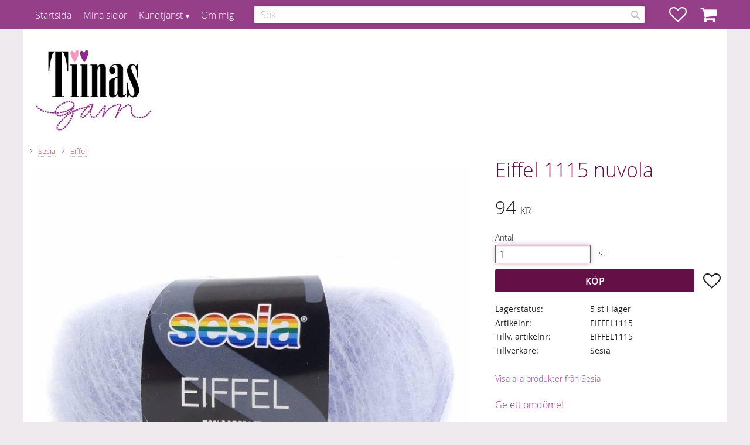

--- FILE ---
content_type: text/css
request_url: https://cdn.starwebserver.se/62000/themes/eliot/css/theme.min.css
body_size: 35314
content:
@charset "UTF-8";.checkout-block form{margin-bottom:3em}.payment-shipping .costs{margin-top:6px}.payment-shipping-methods .control{margin:0;padding:0;background-image:none;list-style:none}.payment-shipping-methods .control>li{margin:0;padding:0;list-style:none;background-image:none}.payment-shipping-methods .control h3{margin:0;padding-left:26px;position:relative}.payment-shipping-methods .control h3:before{content:"";display:table}.payment-shipping-methods .control h3:after{content:"";display:table;clear:both}.payment-shipping-methods .control h3 label{float:left}.payment-shipping-methods .control h3 input{float:left}.payment-shipping-methods .control h3 input[type=radio]{position:absolute;top:0;left:0}.payment-shipping-methods .control h3 label{display:block;width:100%}.payment-shipping-methods .control h3 .price.zero{display:none}.payment-shipping-methods .control .figure{right:75px;position:absolute;display:block;max-width:80px;max-height:40px}.payment-shipping-methods .control .figure img{max-width:80px;max-height:40px}.payment-shipping-methods .control .figure b{text-align:left}.payment-shipping-methods .control .figure b img{height:auto}.payment-shipping-methods .control .description,.payment-shipping-methods .control p{margin:3px 0 0 27px;display:none}.payment-shipping-methods .control li.checked h3{margin-bottom:0}.payment-shipping-methods .control h3 .caption{display:block;margin-right:0;padding:0 160px 0 0;line-height:18px}.payment-shipping-methods .control li.checked .price{position:absolute;right:0;top:0;text-align:right}.payment-shipping-methods .control li.checked .price:before{display:none}.payment-shipping-methods .control li.checked .price.zero{display:inline}.payment-shipping-methods .control li.checked .description,.payment-shipping-methods .control li.checked p{margin:.4em 0 0 26px;display:block}.summary p:before{content:"";display:table}.summary p:after{content:"";display:table;clear:both}.summary .caption{float:left}.summary .price,.summary .weight{float:right}.summary .grand-total h3{display:inline}.summary .account,.summary .left-for-free-shipping{text-align:right}@media only screen and (max-width:767px){.summary .account,.summary .left-for-free-shipping{text-align:left}}.field-wrap.customer-type .control:after,.field-wrap.customer-type .control:before{content:"";display:table}.field-wrap.account-type .control:after,.field-wrap.account-type .control:before{content:"";display:table}.field-wrap.account-type .control:after,.field-wrap.customer-type .control:after{clear:both}.field-wrap.account-type .control p,.field-wrap.customer-type .control p{float:left;margin-right:1em}@media only screen and (max-width:460px){.payment-shipping-methods .control .figure{position:static;left:auto}.payment-shipping-methods .control h3 .caption{padding:0 40px 0 0;margin-top:10px}.payment-shipping-methods .control li.checked .price{top:26px}.payment-shipping-methods .control li.checked p{margin-right:0!important}.payment-methods .checked .payment-method-options span.selected:after{display:none}}.payment-method-content{margin:10px 0 0 0}.payment-method-content:after{content:"";display:table;clear:both}.payment-method-content h4{margin-top:0}.payment-method-content p{margin:0!important}.payment-method-options,.selected-option-info{float:left;margin-bottom:10px}.payment-method-options span{display:block}.checkout-cart .cart-item:after,.checkout-cart .cart-item:before,.checkout-cart .description:after,.checkout-cart .description:before,.checkout-cart .price-wrap:after,.checkout-cart .price-wrap:before,.import-cart .cart-item:after,.import-cart .cart-item:before,.import-cart .description:after,.import-cart .description:before,.import-cart .price-wrap:after,.import-cart .price-wrap:before{content:"";display:table}.import-cart .cart-head ul:after,.import-cart .cart-head ul:before,.import-cart .cart-item:after,.import-cart .cart-item:before{content:"";display:table}.checkout-cart .cart-head ul:after,.checkout-cart .cart-head ul:before,.import-cart .cart-head ul:after,.import-cart .cart-head ul:before{content:"";display:table}.checkout-cart .cart-item:after,.checkout-cart .description:after,.checkout-cart .price-wrap:after{clear:both}.import-cart .cart-head ul:after,.import-cart .cart-item:after{clear:both}.checkout-cart .cart-head ul:after,.import-cart .cart-head ul:after{clear:both}.checkout-cart .cart-item:after,.import-cart .cart-item:after{clear:both}.checkout-cart,.import-cart{margin:0;padding:0;background-image:none;list-style:none}.checkout-cart ul,.import-cart ul{margin:0;padding:0;background-image:none;list-style:none}.checkout-cart ul>li,.checkout-cart>li,.import-cart ul>li,.import-cart>li{margin:0;padding:0;list-style:none;background-image:none}.checkout-cart .cart-head li,.import-cart .cart-head li{float:right}.checkout-cart .cart-head .description,.import-cart .cart-head .description{width:41%;float:left;line-height:1em}.checkout-cart .cart-head .unit-price,.import-cart .cart-head .unit-price{width:15%;text-align:left}.checkout-cart .cart-head .quantity,.import-cart .cart-head .quantity{width:15%}.checkout-cart .cart-head .price,.import-cart .cart-head .price{width:9%}.checkout-cart .cart-item,.import-cart .cart-item{position:relative}.checkout-cart .cart-item .item-weight:before,.checkout-cart .cart-item .variant:before,.import-cart .cart-item .item-weight:before,.import-cart .cart-item .variant:before{content:", "}.checkout-cart .cart-item h4 span:first-child:before,.import-cart .cart-item h4 span:first-child:before{content:""}.checkout-cart .cart-item .stock-status-locations{display:inline-grid;font-size:.8rem;opacity:.6;margin-top:5px;width:100%;max-height:115px;overflow:hidden}.checkout-cart .cart-item .stock-status-locations span{line-height:1.2em}.checkout-cart .cart-item .stock-status-locations span .stock-name{float:left}.checkout-cart .cart-item .stock-status-locations span .stock-quantity{float:right}.checkout-cart .cart-item .stock-status-wrap .expand-checkout-stock-locations-button{display:none;margin-top:3px;font-size:.85rem}.checkout-cart .cart-item .stock-status-wrap .expand-checkout-stock-locations-button .less{display:none}.checkout-cart .cart-item .stock-status-wrap.expanded .stock-status-locations{max-height:none!important}.checkout-cart .cart-item .stock-status-wrap.expanded .expand-checkout-stock-locations-button .less{display:block}.checkout-cart .cart-item .stock-status-wrap.expanded .expand-checkout-stock-locations-button .more{display:none}.checkout-cart .cart-item .item-weight:before,.checkout-cart .cart-item .sku:before,.import-cart .cart-item .item-weight:before,.import-cart .cart-item .sku:before{content:", " attr(data-title);padding-right:4px}.checkout-cart .cart-item.error,.import-cart .cart-item.error{border:1px solid red;padding-bottom:40px!important}.checkout-cart .cart-item.error .error,.import-cart .cart-item.error .error{position:absolute;bottom:0;right:0;width:100%}.checkout-cart .cart-item.error .error:before,.import-cart .cart-item.error .error:before{display:none}.checkout-cart .description,.checkout-cart .price-wrap{float:left;width:50%}.import-cart .description,.import-cart .price-wrap{float:left;width:50%}.checkout-cart .description>div,.checkout-cart .price-wrap>div{float:left}.import-cart .description>div,.import-cart .price-wrap>div{float:left}.checkout-cart .description>div a,.checkout-cart .price-wrap>div a,.import-cart .description>div a,.import-cart .price-wrap>div a{text-decoration:none}.checkout-cart .description>div.delete,.checkout-cart .description>div.quantity,.checkout-cart .description>div.total-price,.checkout-cart .description>div.unit-price,.import-cart .description>div.delete,.import-cart .description>div.quantity,.import-cart .description>div.total-price,.import-cart .description>div.unit-price{float:right}.checkout-cart .price-wrap>div.delete,.checkout-cart .price-wrap>div.quantity,.checkout-cart .price-wrap>div.total-price,.checkout-cart .price-wrap>div.unit-price,.import-cart .price-wrap>div.delete,.import-cart .price-wrap>div.quantity,.import-cart .price-wrap>div.total-price,.import-cart .price-wrap>div.unit-price{float:right}.checkout-cart .image,.import-cart .image{width:14%}.checkout-cart .title,.import-cart .title{width:86%}.checkout-cart .quantity,.import-cart .quantity{width:35%}.checkout-cart .total-price,.checkout-cart .unit-price{width:32%;text-align:right}.import-cart .total-price,.import-cart .unit-price{width:32%;text-align:right}.checkout-cart .quantity .quantity-field,.import-cart .quantity .quantity-field{width:70px;text-align:right}.checkout-cart .quantity .quantity-field,.checkout-cart .quantity button,.checkout-cart .quantity p{float:right}.import-cart .quantity .quantity-field,.import-cart .quantity button,.import-cart .quantity p{float:right}.checkout-cart .quantity p,.import-cart .quantity p{margin:0;padding:0;text-align:center}@font-face{font-family:"Open Sans";src:url(../fonts/open-sans/OpenSans-Light.eot);src:url(../fonts/open-sans/OpenSans-Light.eot?#iefix) format("embedded-opentype"),url(../fonts/open-sans/OpenSans-Light.woff) format("woff"),url(../fonts/open-sans/OpenSans-Light.ttf) format("truetype"),url(../fonts/open-sans/OpenSans-Light.svg#) format("svg");font-weight:300;font-style:normal}@font-face{font-family:"Open Sans";src:url(../fonts/open-sans/OpenSans-Regular.eot);src:url(../fonts/open-sans/OpenSans-Regular.eot?#iefix) format("embedded-opentype"),url(../fonts/open-sans/OpenSans-Regular.woff) format("woff"),url(../fonts/open-sans/OpenSans-Regular.ttf) format("truetype"),url(../fonts/open-sans/OpenSans-Regular.svg#) format("svg");font-weight:400;font-style:normal}@font-face{font-family:"Open Sans";src:url(../fonts/open-sans/OpenSans-Italic.eot);src:url(../fonts/open-sans/OpenSans-Italic.eot?#iefix) format("embedded-opentype"),url(../fonts/open-sans/OpenSans-Italic.woff) format("woff"),url(../fonts/open-sans/OpenSans-Italic.ttf) format("truetype"),url(../fonts/open-sans/OpenSans-Italic.svg#) format("svg");font-weight:400;font-style:italic}@font-face{font-family:"Open Sans";src:url(../fonts/open-sans/OpenSans-Semibold.eot);src:url(../fonts/open-sans/OpenSans-Semibold.eot?#iefix) format("embedded-opentype"),url(../fonts/open-sans/OpenSans-Semibold.woff) format("woff"),url(../fonts/open-sans/OpenSans-Semibold.ttf) format("truetype"),url(../fonts/open-sans/OpenSans-Semibold.svg#) format("svg");font-weight:600;font-style:normal}@font-face{font-family:swt;src:url(../../lib/fonts/swt-1.3/fonts/swt.eot);src:url(../../lib/fonts/swt-1.3/fonts/swt.eot?#iefix) format("embedded-opentype"),url(../../lib/fonts/swt-1.3/fonts/swt.woff) format("woff"),url(../../lib/fonts/swt-1.3/fonts/swt.ttf) format("truetype"),url(../../lib/fonts/swt-1.3/fonts/swt.svg#) format("svg");font-weight:400;font-style:normal}#checkout-layout li a:before,#content-sidebar .custom-menu-block .toggle-child-menu:before,#content-sidebar .search-block button:before,#menu:before,#site-footer .custom-menu-block .toggle-child-menu:before,#site-footer .gallery li:after,#site-header .cart-block .header .cart-icon:before,#site-header .search-block button:before,.add-to-wish-list:before,.breadcrumbs .current:before,.breadcrumbs a:before,.cancel-preview-cart-import:before,.cart-block .footer a:after,.cart-block .footer a:before,.checkout-cart .decrease-quantity-action:after,.checkout-cart .increase-quantity-action:after,.clear-import-items:before,.favorite-cart-icon:before,.favorite-list .add-to-cart:before,.favorite:before,.field-wrap.select-type .control:after,.filter-group-title:after,.filter-menu-item:before,.gallery li:after,.gallery-layout a,.gallery-layout a:visited,.icon-container .favorite:before,.icon-container .quick-view:before,.import-cart .decrease-quantity-action:after,.import-cart .increase-quantity-action:after,.open-off-canvas-favorites .favorite:before,.pagination .next>:after,.pagination .previous>:after,.previous-next .next:after,.previous-next .previous:before,.product-offer .add-to-cart:before,.product-offer .info:before,.rating-selector label:after,.rating:after,.rating:before,.remove-active-filter-action:after,.remove-item-action:before,.remove-item:before,.select-list-adresses .icon-selected-address:before,.select-list-adresses .select-list-option-selected .icon-selected-address:before,.select-list-adresses .toggle-favorite-address:before,.select-list:before,.select-locale-button-content .icon:before,.select-locale-modal-close-button:before,.shopping-favorite-cart .cart-content-close:after,.shopping-favorite-cart .favorite:before,.sidr .toggle-child-menu:before,.swt-icon,.unifaun-checkout-option-header0 .unifaun-checkout-option-agents-wrapper:after,p.toggle a:before{font-family:swt;speak:none;font-style:normal;font-weight:400;font-variant:normal;text-transform:none;line-height:1;-webkit-font-smoothing:antialiased;-moz-osx-font-smoothing:grayscale}.swt-info:before{content:"\e602"}.swt-truck:before{content:"\e601"}.swt-sort:before{content:"\e600"}.swt-angle-right:before{content:"\f105"}.swt-select:before{content:"\f0dc"}.swt-star:before{content:"\f005"}.swt-angle-left:before{content:"\f104"}.swt-nav:before{content:"\e610"}.swt-cart:before{content:"\e611"}.swt-close:before{content:"\e61d"}.swt-plus:before{content:"\e616"}.swt-minus:before{content:"\e60e"}.swt-grid:before{content:"\e61a"}.swt-grid2:before{content:"\e61b"}.swt-list:before{content:"\e61c"}.swt-search:before{content:"\e609"}#checkout-page.theme-checkout-layout-1 form:after,#checkout-page.theme-checkout-layout-1 form:before,#checkout-page.theme-checkout-layout-2 form:after,#checkout-page.theme-checkout-layout-2 form:before,#content:after,#content:before,#product-reviews .product-rating:after,#product-reviews .product-rating:before,#site-footer .gallery:after,#site-footer .gallery:before,#site-footer nav ul:after,#site-footer nav ul:before,#site-header .cart-block .header:after,#site-header .cart-block .header:before,#site-header .category-tree-menu ul:after,#site-header .category-tree-menu ul:before,#site-header nav.custom ul:after,#site-header nav.custom ul:before,.add-review-comment .login-menu:after,.add-review-comment .login-menu:before,.column-content:after,.column-content:before,.customer-content .columns:after,.customer-content .columns:before,.discount-code-db-cart-wrap:after,.discount-code-db-cart-wrap:before,.gallery-header:after,.gallery-header:before,.gallery-layout:after,.gallery-layout:before,.gallery:after,.gallery:before,.has-active-filter-items .active-filters:after,.has-active-filter-items .active-filters:before,.has-product-filter:after,.has-product-filter:before,.has-sidebar .filter-groups:after,.has-sidebar .filter-groups:before,.layout:after,.layout:before,.order-document-footer:after,.order-document-footer:before,.pagination:after,.pagination:before,.product-block:after,.product-block:before,.product-details:after,.product-details:before,.product-filter .sort-order-items:after,.product-filter .sort-order-items:before,.product-long-description:after,.product-long-description:before,.product-nav:after,.product-nav:before,.product-variants:after,.product-variants:before,.rating-selector .control:after,.rating-selector .control:before,.rating-selector .option:after,.rating-selector .option:before,.social-sharing:after,.social-sharing:before,.sort-order:after,.sort-order:before,.summary p:after,.summary p:before,.text-block .column:after,.text-block .column:before,.two.group-items:after,.two.group-items:before,html#product-page .product-offer:after,html#product-page .product-offer:before,html#product-page .product-price:after,html#product-page .product-price:before,nav.customer-pages ul:after,nav.customer-pages ul:before{content:"";display:table}#checkout-page.theme-checkout-layout-1 form:after,#checkout-page.theme-checkout-layout-2 form:after,#content:after,#product-reviews .product-rating:after,#site-footer .gallery:after,#site-footer nav ul:after,#site-header .cart-block .header:after,#site-header .category-tree-menu ul:after,#site-header nav.custom ul:after,.add-review-comment .login-menu:after,.column-content:after,.customer-content .columns:after,.discount-code-db-cart-wrap:after,.gallery-header:after,.gallery-layout:after,.gallery:after,.has-active-filter-items .active-filters:after,.has-product-filter:after,.has-sidebar .filter-groups:after,.layout:after,.order-document-footer:after,.pagination:after,.product-block:after,.product-details:after,.product-filter .sort-order-items:after,.product-long-description:after,.product-nav:after,.product-variants:after,.rating-selector .control:after,.rating-selector .option:after,.social-sharing:after,.sort-order:after,.summary p:after,.text-block .column:after,.two.group-items:after,html#product-page .product-offer:after,html#product-page .product-price:after,nav.customer-pages ul:after{clear:both}.review-ratings{margin:0;padding:0;background-image:none;list-style:none}.product-details dd.more-info-url{overflow:hidden;text-overflow:ellipsis;-o-text-overflow:ellipsis;white-space:nowrap}#page-container{overflow:hidden}#content,#site-footer .wrapper,#site-header .wrapper{max-width:980px;margin:0 auto;padding:0 10px}#content-sidebar{width:22%;float:left}#content-sidebar h2{margin:0}html.has-sidebar #main-content{width:75%;float:right}html.has-sidebar#checkout-page #main-content,html.has-sidebar#product-page #main-content{width:auto;float:none}html.has-sidebar#checkout-page #content-sidebar,html.has-sidebar#product-page #content-sidebar{display:none}@media only screen and (max-width:767px){html.has-sidebar #content-sidebar,html.has-sidebar #main-content{width:auto;float:none}}.visually-hidden{position:absolute;width:1px;height:1px;padding:0;margin:-1px;overflow:hidden;clip:rect(0 0 0 0);white-space:nowrap;border:0}.irs{position:relative;display:block;-webkit-touch-callout:none;-webkit-user-select:none;user-select:none}.irs-line{position:relative;display:block;overflow:hidden;outline:0!important}.irs-line-left,.irs-line-mid,.irs-line-right{position:absolute;display:block;top:0}.irs-line-left{left:0;width:11%}.irs-line-mid{left:9%;width:82%}.irs-line-right{right:0;width:11%}.irs-bar{position:absolute;display:block;left:0;width:0}.irs-bar-edge{position:absolute;display:block;top:0;left:0}.irs-shadow{position:absolute;display:none;left:0;width:0}.irs-slider{position:absolute;display:block;cursor:default;z-index:1}.irs-slider.type_last{z-index:2}.irs-min{position:absolute;display:block;left:0;cursor:default}.irs-max{position:absolute;display:block;right:0;cursor:default}.irs-from,.irs-single,.irs-to{position:absolute;display:block;top:0;left:0;cursor:default;white-space:nowrap}.irs-grid{position:absolute;display:none;bottom:0;left:0;width:100%;height:20px}.irs-with-grid .irs-grid{display:block}.irs-grid-pol{position:absolute;top:0;left:0;width:1px;height:8px;background:#000}.irs-grid-pol.small{height:4px}.irs-grid-text{position:absolute;bottom:0;left:0;white-space:nowrap;text-align:center;font-size:9px;line-height:9px;padding:0 3px;color:#000}.irs-disable-mask{position:absolute;display:block;top:0;left:-1%;width:102%;height:100%;cursor:default;background:rgba(0,0,0,0);z-index:2}.irs-disabled{opacity:.4}.lt-ie9 .irs-disabled{filter:alpha(opacity=40)}.irs-hidden-input{position:absolute!important;display:block!important;top:0!important;left:0!important;width:0!important;height:0!important;font-size:0!important;line-height:0!important;padding:0!important;margin:0!important;outline:0!important;z-index:-9999!important;background:0 0!important;border-style:solid!important;border-color:transparent!important}.irs-slider{background:url(../../lib/ion-range-slider/img/sprite-skin-modern.png) repeat-x}.irs{height:50px}.irs-with-grid{height:70px}.irs-line{height:6px;top:25px;background-color:#d1d6e0;border-radius:3px;box-shadow:0 1px 1px rgba(0,0,0,.3) inset}.irs-line-left{height:6px;background-position:0 -30px}.irs-line-mid{height:6px;background-position:0 0}.irs-line-right{height:6px;background-position:100% -30px}.irs-bar{height:6px;top:25px;background-image:none;box-shadow:0 1px 1px rgba(0,0,0,.3) inset}.irs-bar-edge{top:25px;height:6px;width:6px;background-position:0 -90px}.irs-shadow{height:5px;top:25px;background:#000;opacity:.25}.lt-ie9 .irs-shadow{filter:alpha(opacity=25)}.irs-slider{width:11px;height:18px;top:31px;background-position:0 -120px}.irs-slider.state_hover,.irs-slider:hover{background-position:0 -150px}.irs-max,.irs-min{color:#999;font-size:10px;line-height:1.333;text-shadow:none;top:0;padding:1px 3px;background:#e1e4e9;border-radius:4px}.irs-from,.irs-single,.irs-to{color:#fff;font-size:10px;line-height:1.333;text-shadow:none;padding:1px 5px;border-radius:4px}.irs-bar,.irs-from,.irs-single,.irs-to{background-color:#0082c5}.irs-from:after,.irs-single:after,.irs-to:after{position:absolute;display:block;content:"";bottom:-6px;left:50%;width:0;height:0;margin-left:-3px;overflow:hidden;border:3px solid transparent;border-top-color:#0082c5}.irs-grid{height:34px}.irs-grid-pol{background:silver}.irs-grid-text{bottom:12px;color:silver}html{background-color:#f7f7f7}body,button,html,input,select,textarea{font:16px/160% "Open Sans",sans-serif;color:#1e1e1e;font-weight:300}h1,h2,h3,h4{font-weight:300;line-height:1.4em}h1{margin:0;margin-top:-.7rem}h2,h3,h4{margin:1em 0 0}h1{font-size:33.6px;font-size:2.1rem;line-height:1.2em}h2{font-size:24px;font-size:1.5rem}h3{font-size:20.8px;font-size:1.3rem}h4{font-size:16px;font-size:1rem}abbr[title]{border-style:none;text-decoration:none}.required-asterisk{color:#bf0505}p{margin:.6em 0 0 0}a{font-weight:300;text-decoration:none;color:#1764a7}a:visited{color:#1764a7}a:hover{color:#1764a7;text-decoration:underline}a:active{color:#1764a7}b{font-weight:600}form{margin:20px 0}input::-webkit-input-placeholder,textarea::-webkit-input-placeholder{text-indent:.3em;color:#b4b4b4;font-weight:300}input:-moz-placeholder,textarea:-moz-placeholder{text-indent:.3em;color:#b4b4b4;font-weight:300}input::-moz-placeholder,textarea::-moz-placeholder{text-indent:.3em;color:#b4b4b4;font-weight:300}input:-ms-input-placeholder,textarea:-ms-input-placeholder{text-indent:.3em;color:#b4b4b4;font-weight:300}fieldset{padding:0}.field-wrap{margin-bottom:10px}.field-wrap p{margin:0;padding:0;line-height:1.3em}.field-wrap.button-type label,.field-wrap.client-type-corporate,.field-wrap.type-submit label{display:none}fieldset{border-style:none}.label,label{cursor:pointer;font-size:14.4px;font-size:.9rem}.label.error,label.error{background-color:#e23535;padding:2px 6px;color:#fff;text-shadow:0 -1px 0 rgba(0,0,0,.3);font-size:11.2px;font-size:.7rem;font-weight:600}.label.error:before,label.error:before{content:"↑";padding-right:3px}.label.generic:before,label.generic:before{display:none}.error[for=terms-checkbox]{display:block!important;line-height:1.4em;padding:6px}.type-select .control{margin-top:.1em}input[type=email],input[type=file],input[type=number],input[type=password],input[type=search],input[type=tel],input[type=text],input[type=time],input[type=url]{border-style:none;background-color:transparent;padding:0;margin:0;-webkit-appearance:none;-moz-appearance:none;outline:0;cursor:pointer;color:#1e1e1e;cursor:text;-webkit-appearance:none;-webkit-box-sizing:border-box;-webkit-border-radius:0;-moz-appearance:none;-moz-box-sizing:border-box;display:block;padding:4px 3px 4px 6px;border:1px solid silver;width:100%;font-size:16px;font-size:1rem;transition:border linear .2s,box-shadow linear .2s;background-color:#fff;border-top-left-radius:2px;border-top-right-radius:2px;border-bottom-right-radius:2px;border-bottom-left-radius:2px;text-indent:0;line-height:22px}input[type=email]:focus,input[type=file]:focus,input[type=number]:focus,input[type=password]:focus,input[type=search]:focus,input[type=tel]:focus,input[type=text]:focus,input[type=time]:focus,input[type=url]:focus{border-color:rgba(123,154,178,.8)!important;box-shadow:0 1px 2px rgba(0,0,0,.1) inset,0 0 8px rgba(123,154,178,.6)!important}input[type=email].error,input[type=email].error:focus,input[type=file].error,input[type=file].error:focus,input[type=number].error,input[type=number].error:focus,input[type=password].error,input[type=password].error:focus,input[type=search].error,input[type=search].error:focus,input[type=tel].error,input[type=tel].error:focus,input[type=text].error,input[type=text].error:focus,input[type=time].error,input[type=time].error:focus,input[type=url].error,input[type=url].error:focus{border-color:rgba(226,53,53,.8);box-shadow:0 1px 2px rgba(226,53,53,.3) inset,0 0 8px rgba(226,53,53,.3)}input[type=email][disabled=disabled],input[type=email][disabled],input[type=file][disabled=disabled],input[type=file][disabled],input[type=number][disabled=disabled],input[type=number][disabled],input[type=password][disabled=disabled],input[type=password][disabled],input[type=search][disabled=disabled],input[type=search][disabled],input[type=tel][disabled=disabled],input[type=tel][disabled],input[type=text][disabled=disabled],input[type=text][disabled],input[type=time][disabled=disabled],input[type=time][disabled],input[type=url][disabled=disabled],input[type=url][disabled]{background-color:#dcdcdc}textarea{border-style:none;background-color:transparent;padding:0;margin:0;-webkit-appearance:none;-moz-appearance:none;outline:0;cursor:pointer;color:#1e1e1e;cursor:text;-webkit-appearance:none;-webkit-box-sizing:border-box;-webkit-border-radius:0;-moz-appearance:none;-moz-box-sizing:border-box;display:block;padding:4px 3px 4px 6px;border:1px solid silver;width:100%;font-size:16px;font-size:1rem;transition:border linear .2s,box-shadow linear .2s;background-color:#fff;border-top-left-radius:2px;border-top-right-radius:2px;border-bottom-right-radius:2px;border-bottom-left-radius:2px;text-indent:0;line-height:22px;min-height:4em;font-size:16px;font-size:1rem;resize:vertical}textarea:focus{border-color:rgba(123,154,178,.8)!important;box-shadow:0 1px 2px rgba(0,0,0,.1) inset,0 0 8px rgba(123,154,178,.6)!important}textarea.error,textarea.error:focus{border-color:rgba(226,53,53,.8);box-shadow:0 1px 2px rgba(226,53,53,.3) inset,0 0 8px rgba(226,53,53,.3)}textarea[disabled=disabled],textarea[disabled]{background-color:#dcdcdc}.button,.cart-content-close,.checkout-link,button,input[type=button],input[type=submit]{border-style:none;background-color:transparent;padding:0;margin:0;-webkit-appearance:none;-moz-appearance:none;outline:0;cursor:pointer;color:#1e1e1e;cursor:pointer;background-color:#000;color:#fff;text-transform:uppercase;text-align:center;width:100%;font-size:16px;font-size:1rem;border-top-left-radius:2px;border-top-right-radius:2px;border-bottom-right-radius:2px;border-bottom-left-radius:2px;line-height:16px;padding:12px 1em 11px;font-weight:600}.button:hover,.cart-content-close:hover,.checkout-link:hover,button:hover,input[type=button]:hover,input[type=submit]:hover{background-color:#12588e;text-decoration:none}.button[disabled=disabled]:hover,.button[disabled]:hover,.cart-content-close[disabled=disabled]:hover,.cart-content-close[disabled]:hover,.checkout-link[disabled=disabled]:hover,.checkout-link[disabled]:hover,button[disabled=disabled]:hover,button[disabled]:hover,input[type=button][disabled=disabled]:hover,input[type=button][disabled]:hover,input[type=submit][disabled=disabled]:hover,input[type=submit][disabled]:hover{background-color:#ccc}.button:visited,.cart-content-close:visited,.checkout-link:visited,button:visited,input[type=button]:visited,input[type=submit]:visited{color:#fff}.button[disabled=disabled],.button[disabled],.cart-content-close[disabled=disabled],.cart-content-close[disabled],.checkout-link[disabled=disabled],.checkout-link[disabled],button[disabled=disabled],button[disabled],input[type=button][disabled=disabled],input[type=button][disabled],input[type=submit][disabled=disabled],input[type=submit][disabled]{background-color:#ccc;opacity:.5}.button:focus,.cart-content-close:focus,.checkout-link:focus,button:focus,input[type=button]:focus,input[type=submit]:focus{background-color:#12588e}.button:active,.cart-content-close:active,.checkout-link:active,button:active,input[type=button]:active,input[type=submit]:active{background-color:#0c3c61}.copy-order-to-cart-action{width:auto}.group-item .button,.group-item button{line-height:16px;padding-top:8px;padding-bottom:8px}.button-secondary{background-color:transparent;border:1px dotted #b7b6b6;text-transform:uppercase;line-height:16px;font-size:16px;font-size:1rem}.remove-item,.remove-item-action{background-color:transparent!important;position:absolute;top:1px;right:10px;display:block;width:26px;height:26px;font-size:14px;text-align:center;line-height:30px}.remove-item span,.remove-item-action span{display:none}.remove-item-action:before,.remove-item:before{content:"\e61d";color:#969696}.remove-item-action:hover,.remove-item:hover{text-decoration:none;background-color:transparent}.remove-item-action:hover:before,.remove-item:hover:before{color:#323232}button.loading:before,button.loading:hover:before{visibility:hidden}button.loading span{visibility:hidden}button.loading:after{content:"";border-radius:50%;border:2px solid #fff;border-top:2px solid transparent;width:16px;height:16px;top:50%;left:50%;margin-top:-8px;margin-left:-8px;-webkit-animation:spin 1s linear infinite;animation:spin 1s linear infinite;display:block;position:absolute}@-webkit-keyframes spin{0%{-webkit-transform:rotate(0);transform:rotate(0)}100%{-webkit-transform:rotate(360deg);transform:rotate(360deg)}}@keyframes spin{0%{-webkit-transform:rotate(0);transform:rotate(0)}100%{-webkit-transform:rotate(360deg);transform:rotate(360deg)}}button.loading:hover{background-color:#000!important}button[type=submit],input[type=submit]{font-weight:600}select{border-style:none;background-color:transparent;padding:0;margin:0;-webkit-appearance:none;-moz-appearance:none;outline:0;cursor:pointer;color:#1e1e1e;text-indent:0;-webkit-user-select:none;-moz-user-select:none;-webkit-padding-end:0;-moz-padding-end:0;-webkit-padding-start:0;-moz-padding-start:0;user-select:none;text-indent:.4em;text-overflow:"";cursor:pointer;padding:3px 3px 3px 6px;-webkit-padding-end:22px;border:1px solid silver;width:100%;font-size:16px;font-size:1rem;border-top-left-radius:2px;border-top-right-radius:2px;border-bottom-right-radius:2px;border-bottom-left-radius:2px;text-indent:0;background-color:#fff}select:-moz-focusring{color:transparent;text-shadow:0 0 0 #000}select:focus{border-color:rgba(123,154,178,.8);box-shadow:0 1px 2px rgba(0,0,0,.1) inset,0 0 8px rgba(123,154,178,.6)}select[disabled=disabled],select[disabled]{background-color:#dcdcdc;color:#b4b4b4;cursor:default}.field-wrap.select-type .control{position:relative}.field-wrap.select-type .control:after{position:absolute;content:"\f0dc";line-height:30px;right:1px;top:3px;width:32px;height:32px;text-align:center;color:silver;font-size:16px;font-size:1rem;transition:color linear .2s;pointer-events:none}.field-wrap.select-type .control:hover:after{color:#1e1e1e;cursor:pointer}.field-wrap.select-type.disabled .control:hover:after{color:silver}.field-wrap.checkbox-type.disabled label,.field-wrap.radio-type.disabled label{color:#b4b4b4}#menu{display:none;width:30px;height:30px;position:absolute;top:10px;text-decoration:none}@media only screen and (max-width:767px){#menu{display:block}}#menu:before{content:"\e610";text-align:center;width:30px;display:block;font-size:30px;color:#dcdcdc}#menu:hover{text-decoration:none}#menu:hover:before{color:#fff!important}#site-header{position:relative;margin-bottom:40px}#site-header>.wrapper>.content{padding-top:70px}#site-header:before{content:"";position:absolute;top:0;left:0;right:0;height:50px;background-color:#000}#site-header .content{position:relative}#home,#home:visited{display:block;margin:30px auto 0 auto;text-align:center;text-decoration:none;color:#1e1e1e}#home:hover,#home:visited:hover{color:#1764a7}#home .shop-title,#home:visited .shop-title{font-size:2.1rem}@media only screen and (max-width:768px){.has-sidebar-menu #site-header nav.menu{padding-top:180px}.has-sidebar-menu #site-header #home{position:absolute;top:60px;width:100%}}.mobile #menu{display:block}.mobile #site-header nav{display:none}#content-sidebar nav ul,#site-footer nav ul,#site-header nav ul{margin:0;padding:0;background-image:none;list-style:none}#content-sidebar nav ul>li,#site-footer nav ul>li,#site-header nav ul>li{margin:0;padding:0;list-style:none;background-image:none}#site-footer{padding:40px 0 60px;background-color:#3c3c3c;color:#fff;margin-top:40px;position:relative;box-shadow:0 10px 20px rgba(0,0,0,.5) inset;font-size:14.4px;font-size:.9rem;line-height:1.4em}#site-footer a,#site-footer h1,#site-footer h2,#site-footer h3{color:#fff!important}#site-footer a:visited{color:#fff!important}#site-footer a{text-decoration:underline}#site-footer:after{position:absolute;top:0;left:50%;margin-left:-10px;content:"";width:4px;height:4px;border:10px solid;border-color:#f7f7f7 transparent transparent transparent}#site-footer .newsletter-signup-block button,#site-footer .newsletter-signup-block input[type=button],#site-footer .newsletter-signup-block input[type=submit],#site-footer .search-block button,#site-footer .search-block input[type=button],#site-footer .search-block input[type=submit]{background-color:#000!important}#site-footer .newsletter-signup-block button:focus,#site-footer .newsletter-signup-block button:hover,#site-footer .newsletter-signup-block input[type=button]:focus,#site-footer .newsletter-signup-block input[type=button]:hover,#site-footer .newsletter-signup-block input[type=submit]:focus,#site-footer .newsletter-signup-block input[type=submit]:hover,#site-footer .search-block button:focus,#site-footer .search-block button:hover,#site-footer .search-block input[type=button]:focus,#site-footer .search-block input[type=button]:hover,#site-footer .search-block input[type=submit]:focus,#site-footer .search-block input[type=submit]:hover{background-color:#262626!important}#site-footer .cart-block .footer a:hover{background-color:#262626!important}#site-footer .vat-selector a{color:#fff;text-decoration:underline}#mobile-nav *{display:none}.price,.product-price,.quantity,.unit-price,.weight{font-size:32px;font-size:2rem}.price .currency,.price .unit,.product-price .currency,.product-price .unit,.quantity .currency,.quantity .unit,.unit-price .currency,.unit-price .unit,.weight .currency,.weight .unit{font-size:.5em;text-transform:uppercase;padding-left:.15em}.price .unit,.product-price .unit,.quantity .unit,.unit-price .unit,.weight .unit{padding-left:0}.original-price,.selling-price{line-height:1em;line-height:1rem}.original-price{margin-top:.7em}.original-price{font-size:16px;font-size:1rem}.original-price .price{font-size:16px;font-size:1rem}.original-price .price:after,.original-price .price:before{font-size:16px;font-size:1rem}.original-price .price .amount{text-decoration:line-through}.product-price .unit,.unit-price .unit{display:none}.customer-info-form-partial label[for=existing-account-type-radio] span:before{content:"("}.customer-info-form-partial label[for=existing-account-type-radio] span:after{content:")"}.product-documents{margin:0;padding:0;background-image:none;list-style:none;font-size:14.4px;font-size:.9rem;margin:10px 0 20px}.product-documents>li{margin:0;padding:0;list-style:none;background-image:none}.product-documents li{padding-left:28px;line-height:1.3em;margin-bottom:.6em}.product-documents a,.product-documents a:hover{text-decoration:none;position:relative}.product-documents a:hover .file-title{text-decoration:underline}.product-documents .file-size{color:#1e1e1e;opacity:.5;padding:0 3px;white-space:nowrap}.product-documents .file-type .file-ext{display:none}.product-documents .file-type a:before{content:attr(data-file-type);position:absolute;top:0;left:-28px;background-color:#000;opacity:.3;color:#fff;font-size:9.6px;font-size:.6rem;padding:0 2px;text-transform:uppercase}.product-documents .file-type a:hover:before{opacity:.6}.order-documents{margin:0;padding:0;background-image:none;list-style:none;font-size:14.4px;font-size:.9rem;margin:1em 0 20px}.order-documents>li{margin:0;padding:0;list-style:none;background-image:none}.order-documents li{line-height:1.4em}.order-documents [data-file-type]{position:relative}.order-documents [data-file-type] .file-ext{display:none}.order-documents [data-file-type] .file-size{color:#1e1e1e;opacity:.5;padding:0 3px;white-space:nowrap}.order-documents [data-file-type]:hover{text-decoration:none}.order-documents [data-file-type]:hover .file-title{text-decoration:underline}.two.group-items{margin-left:-2%}@media only screen and (max-width:767px){.two.group-items{margin-left:0}}.two.group-items .group-item{float:left;margin-left:2%;width:48%}@media only screen and (max-width:767px){.two.group-items .group-item{margin-right:0;margin-left:0;width:100%;float:none;min-height:0;position:static}}.breadcrumbs{display:none}#product-list-page .breadcrumbs,#product-page .breadcrumbs{display:block}.breadcrumbs{margin:-8px 0 10px}.breadcrumbs .current,.breadcrumbs a{color:inherit;display:inline-block;padding:0 6px 0 10px;text-decoration:none;font-size:12.8px;font-size:.8rem;position:relative;line-height:26px;color:#777;margin-left:5px}.breadcrumbs .current:before,.breadcrumbs a:before{content:"\f105";position:absolute;left:-4px;top:6px;color:#777}.breadcrumbs a.current,.breadcrumbs span.current{color:#1e1e1e;font-weight:400}.breadcrumbs a span{border-bottom:1px dotted silver}.breadcrumbs a:hover{color:#1e1e1e}.breadcrumbs a:hover span{border-bottom-color:#1e1e1e}body{padding:0}label{display:inline}input,select{background-image:none}input[disabled=disabled],input[disabled],select[disabled=disabled],select[disabled]{filter:alpha(opacity=100);opacity:1}select{min-height:0}.field-wrap.error input,input.error-field,textarea.error-field{background-color:#fff!important;border-color:silver!important}.field-wrap.error input::-webkit-input-placeholder,input.error-field::-webkit-input-placeholder,textarea.error-field::-webkit-input-placeholder{color:#b4b4b4}.field-wrap.error input:-moz-placeholder,input.error-field:-moz-placeholder,textarea.error-field:-moz-placeholder{color:#b4b4b4}.field-wrap.error input::-moz-placeholder,input.error-field::-moz-placeholder,textarea.error-field::-moz-placeholder{color:#b4b4b4}.field-wrap.error input:-ms-input-placeholder,input.error-field:-ms-input-placeholder,textarea.error-field:-ms-input-placeholder{color:#b4b4b4}.field-wrap.error input[disabled=disabled],.field-wrap.error input[disabled],input.error-field[disabled=disabled],input.error-field[disabled],textarea.error-field[disabled=disabled],textarea.error-field[disabled]{background-color:#dcdcdc!important}.toggle-child-menu{display:none}#sidr-main #sidr-id-cart{display:none}.sidr ul li{display:block;margin:0;padding:0}.sidr ul li a{text-transform:uppercase;padding:0 0 0 20px;margin:0;font-size:14.4px;font-size:.9rem;overflow:hidden;text-overflow:ellipsis;-o-text-overflow:ellipsis;white-space:nowrap;display:block}.sidr ul li ul li a{text-transform:none;font-size:12.8px;font-size:.8rem;padding-left:20px}.sidr ul li ul li ul li a{font-size:11.2px;font-size:.7rem;padding-left:30px}.sidr ul li ul li ul li ul li a{font-size:11.2px;font-size:.7rem;padding-left:45px;font-weight:300}.sidr ul li ul li ul li ul li ul li a{font-size:11.2px;font-size:.7rem;padding-left:60px;font-weight:300}.sidr ul li ul li ul li ul li ul li ul li a{font-size:11.2px;font-size:.7rem;padding-left:75px;font-weight:300}.sidr ul li ul li ul li ul li ul li ul li ul li a{font-size:11.2px;font-size:.7rem;padding-left:90px;font-weight:300}.sidr ul li ul li ul li ul li ul li ul li ul li ul li a{font-size:11.2px;font-size:.7rem;padding-left:105px;font-weight:300}.sidr ul a{cursor:pointer;padding-left:21px;color:#fff}.sidr ul a:before{content:"•";padding-right:2px}.sidr ul a.load-tree{color:#fff;padding-left:20px}.sidr ul a.load-tree:hover{text-decoration:none}.sidr ul a.load-tree:before{content:"\e616";content:"+";padding-right:0}.sidr ul a.load-tree.open:before{content:"\e60e";content:"-"}.sidr ul a.selected{font-weight:600}.sidr ul a.selected:before{font-weight:300}.sidr ul li ul li a,.sidr ul li ul li a.load-tree{padding-left:28px}.sidr ul li ul li ul li a,.sidr ul li ul li ul li a.load-tree{padding-left:34px}.sidr{-webkit-overflow-scrolling:touch;-webkit-transform:translateZ(0);z-index:0!important;overflow:scroll!important}.sidr nav{margin-bottom:0}.sidr ul{margin-bottom:30px}.sidr ul li{position:relative}.sidr ul li a:hover{background-color:transparent}.sidr ul li a:active{box-shadow:none}.sidr .toggle-child-menu{position:absolute;cursor:pointer;width:50px;height:40px;text-align:center;display:block;padding:0 15px;line-height:44px;font-size:28px;top:0;right:0;padding:0 15px;display:none}.sidr .toggle-child-menu:before{content:"\e900"}.sidr .menu-item-show-children>.toggle-child-menu:before{content:"\e901"}.sidr .dynamic-menu-item.has-children ul{display:none}.sidr .category-tree-menu .toggle-child-menu,.sidr .custom-menu-block .toggle-child-menu{display:block}#content-sidebar nav ul li .toggle-category-child-menu,#content-sidebar nav ul li ul li .toggle-category-child-menu,#site-header nav.category ul li .toggle-category-child-menu,.category-menu-block .toggle-category-child-menu{display:none}.category-tree-menu .toggle-category-child-menu{display:block}.mobile .sidr{height:90%}.desktop .no-link:hover{cursor:default}.off-canvas-nav .menu-item-has-children>.menu{display:none}.off-canvas-nav .menu-item-has-children.menu-item-show-children>.menu{display:block}.sidebar .category-menu-block .menu-item-has-children>.menu{display:none}.sidebar .category-menu-block .menu-item-has-children.current-menu-ancestor>.menu{display:block}.gallery figure,.product-media figure{position:relative;text-align:center}.gallery figure:before,.product-media figure:before{content:"";display:block;padding-top:100%}.gallery figure .figure-content,.product-media figure .figure-content{overflow:hidden;position:absolute;top:0;right:0;bottom:0;left:0}.gallery figure .img-wrap,.product-media figure .img-wrap{position:absolute;top:0;left:0;width:100%;height:100%;-webkit-transform:translate(50%,50%) translateZ(0);transform:translate(50%,50%) translateZ(0)}.gallery figure img,.product-media figure img{position:absolute;display:inline-block;top:0;left:0;-webkit-transform:translate(-50%,-50%) translateZ(0);transform:translate(-50%,-50%) translateZ(0);max-width:100%;max-height:100%;width:auto;height:auto}.layout-1 .first.layout-content,.layout-2 .last.layout-content{width:38%}.layout-1 .last.layout-content,.layout-2 .first.layout-content{width:58%}.layout-3 .layout-content{width:48%}.layout-4 .layout-content{width:31.3333333333%}.layout{margin-left:-2%}.layout .layout-content{float:left;margin-left:2%}@media only screen and (max-width:767px){.layout{margin-left:0!important}.layout .layout-content{float:none!important;width:auto!important;margin-left:0!important;margin-bottom:20px}}.ilightbox-holder div.ilightbox-container,.ilightbox-thumbnails img{background-color:#fff}.ilightbox-button.mac{display:block!important}.isMobile .ilightbox-button.mac{display:none!important}.ilightbox-button.ilightbox-button.mac:hover,.ilightbox-button.ilightbox-next-button.mac.horizontal,.ilightbox-button.ilightbox-prev-button.mac.horizontal,.ilightbox-button.mac,.ilightbox-toolbar.mac,.isMobile .ilightbox-toolbar.mac{background-image:none;border-style:none;background-color:rgba(0,0,0,.15);border-radius:0}.slideshow-media .fotorama__html{position:relative}.slideshow-media .fotorama__html .caption{position:absolute;bottom:0;left:0;right:0;padding:20px;background-color:rgba(0,0,0,.6)}.slideshow-media .fotorama__html .caption h3,.slideshow-media .fotorama__html .caption p{overflow:hidden;text-overflow:ellipsis;-o-text-overflow:ellipsis;white-space:nowrap;margin:0;color:#fff}.slideshow-media .fotorama__html .caption h3{font-size:24px;font-size:1.5rem}@media only screen and (max-width:767px){.slideshow-media .fotorama__html .caption h3{font-size:20.8px;font-size:1.3rem}}@media only screen and (max-width:479px){.slideshow-media .fotorama__html .caption h3{font-size:16px;font-size:1rem}}.slideshow-media .fotorama__html .caption-empty{display:none}@-webkit-keyframes yellow-fade{0%{background:#ebbf3c}100%{background:0 0}}@keyframes yellow-fade{0%{background:#ebbf3c}100%{background:0 0}}.highlight{-webkit-animation:yellow-fade 2s ease-in 1;animation:yellow-fade 2s ease-in 1}[lang=fi] .gallery li.save-percent .save-percent .label{font-size:9px}[lang=fi] .product-media.save-percent .save-percent .label{font-size:11px}[lang=de] .gallery li.save-percent .save-percent .label{font-size:8px}[lang=de] .product-media.save-percent .save-percent .label{font-size:11px}[lang=fr] .gallery li.save-percent .save-percent .label{font-size:6px}[lang=fr] .product-media.save-percent .save-percent .label{font-size:9px}@media only screen and (max-width:479px){[lang=fi] .gallery li.save-percent .save-percent .label{font-size:7px}[lang=de] .gallery li.save-percent .save-percent .label{font-size:6px}[lang=fr] .gallery li.save-percent .save-percent .label{font-size:4px}}.instagram-module{display:-webkit-flex;display:flex;-webkit-flex-wrap:wrap;flex-wrap:wrap;-webkit-justify-content:center;justify-content:center;gap:28px;-webkit-align-items:flex-start;align-items:flex-start}.instagram-module a.instagram-link,.instagram-module a.instagram-link:hover{text-decoration:none;color:initial}.instagram-module a.instagram-link figure.instagram-figure,.instagram-module a.instagram-link:hover figure.instagram-figure{position:relative}.instagram-module a.instagram-link img.instagram-img,.instagram-module a.instagram-link:hover img.instagram-img{height:300px;width:300px}.instagram-module a.instagram-link .instagram-album.instagram-figure:before,.instagram-module a.instagram-link:hover .instagram-album.instagram-figure:before{content:"\e413";font-family:"Material Icons";color:#fff;position:absolute;font-size:32px;top:8px;right:8px}.instagram-module a.instagram-link .instagram-video.instagram-figure:before,.instagram-module a.instagram-link:hover .instagram-video.instagram-figure:before{content:"\e037";font-family:"Material Icons";color:#fff;position:absolute;font-size:40px;top:8px;right:4px}.instagram-module a.instagram-link figcaption.instagram-caption,.instagram-module a.instagram-link:hover figcaption.instagram-caption{display:none}@media only screen and (max-width:650px){.instagram-module a.instagram-link figcaption.instagram-caption,.instagram-module a.instagram-link:hover figcaption.instagram-caption{margin-top:-4px;text-align:left;font-weight:600;text-decoration:none}}.currency-block,.language-block,.newsletter-signup-block,.search-block,.social-like-block,.vat-selector-block,nav{margin-bottom:20px}.currency-block h3,.language-block h3,.newsletter-signup-block h3,.search-block h3,.social-like-block h3,.vat-selector-block h3,nav h3{margin:0 0 7px}.currency-block form,.language-block form,.newsletter-signup-block form,.search-block form,.social-like-block form,.vat-selector-block form,nav form{margin:0}.category-list-block,.faq-block,.product-block,.product-list-block,.search-results-block{margin-bottom:20px}.category-list-block h2,.faq-block h2,.product-list-block h2{margin-top:-6px}.currency-block label,.language-block label,.newsletter-signup-block label,.search-block label{display:none}.customer-form-block label.caption{display:none}#site-header .currency-block,#site-header .text-block,#site-header .vat-selector-block{color:#1e1e1e}#site-header .currency-block,#site-header .language-block,#site-header .newsletter-signup-block,#site-header .vat-selector-block{max-width:44%;margin-left:auto;margin-right:auto}@media only screen and (max-width:767px){#site-header .currency-block,#site-header .language-block,#site-header .newsletter-signup-block,#site-header .vat-selector-block{max-width:none}}#site-footer .cart-block,#site-footer .currency-block,#site-footer .language-block,#site-footer .newsletter-signup-block,#site-footer .search-block,#site-footer .vat-selector-block{max-width:44%;margin-left:auto;margin-right:auto}@media only screen and (max-width:767px){#site-footer .cart-block,#site-footer .currency-block,#site-footer .language-block,#site-footer .newsletter-signup-block,#site-footer .search-block,#site-footer .vat-selector-block{max-width:none}}#site-header .category-tree-menu,#site-header nav.custom{width:80%;position:absolute;top:0;left:10px}#site-header .category-tree-menu>ul>li>a,#site-header nav.custom>ul>li>a{position:relative}#site-header .category-tree-menu>ul>li>a:after,#site-header nav.custom>ul>li>a:after{content:"▾";font-size:12px;padding-left:5px}#site-header .category-tree-menu>ul>li>a:not(.has-children):only-child:after,#site-header nav.custom>ul>li>a:not(.has-children):only-child:after{content:"";display:none}#site-header .category-tree-menu>ul>li>ul,#site-header nav.custom>ul>li>ul{visibility:hidden;padding:20px 0 20px;transition:all .3s ease .15s}#site-header .category-tree-menu>ul>li>ul:before,#site-header nav.custom>ul>li>ul:before{display:block!important;content:"";position:absolute;left:-3000px;right:-3000px;top:0;bottom:0;background-color:#fff;z-index:9998;border-bottom:1px solid #dfdfdf;box-shadow:0 2px 12px rgba(0,0,0,.1)}#site-header .category-tree-menu>ul>li:hover>ul,#site-header nav.custom>ul>li:hover>ul{visibility:visible}#site-header .category-tree-menu ul,#site-header nav.custom ul{margin:0;padding:0;background-image:none;list-style:none}#site-header .category-tree-menu ul>li,#site-header nav.custom ul>li{margin:0;padding:0;list-style:none;background-image:none}#site-header .category-tree-menu ul li,#site-header nav.custom ul li{float:left}#site-header .category-tree-menu ul li a,#site-header nav.custom ul li a{display:block;float:left;padding:0;margin-left:20px;text-decoration:none;color:#1e1e1e;color:#dcdcdc;line-height:52px}#site-header .category-tree-menu ul li a:hover,#site-header nav.custom ul li a:hover{color:#fff}#site-header .category-tree-menu ul li:first-child a,#site-header nav.custom ul li:first-child a{margin-left:0}#site-header .category-tree-menu ul li ul,#site-header nav.custom ul li ul{position:absolute;left:0;right:0;top:50px;margin-left:-30px;background-color:#fff;z-index:9997}#site-header .category-tree-menu ul li ul li,#site-header nav.custom ul li ul li{float:left;margin:0 0 20px 30px;position:relative;z-index:9999}#site-header .category-tree-menu ul li ul li a,#site-header nav.custom ul li ul li a{display:block;float:none;padding:0 0 .4em;line-height:1.2em;text-transform:uppercase;letter-spacing:.07em;margin-left:0;font-size:14.4px;font-size:.9rem;font-weight:600;color:#323232!important}#site-header .category-tree-menu ul li ul li a:hover,#site-header nav.custom ul li ul li a:hover{color:#1764a7!important}#site-header .category-tree-menu ul li ul li ul,#site-header nav.custom ul li ul li ul{padding:0;background-color:transparent;position:static;left:auto;top:auto;margin:.2em 0 0}#site-header .category-tree-menu ul li ul li ul li,#site-header nav.custom ul li ul li ul li{display:block;float:none;margin-bottom:0;margin-left:0}#site-header .category-tree-menu ul li ul li ul li a,#site-header nav.custom ul li ul li ul li a{float:none;text-transform:none;font-size:14.4px;font-size:.9rem;font-weight:300;padding:.3em 0}#site-header .category-tree-menu ul.open li:first-child,#site-header nav.custom ul.open li:first-child{padding-left:20px}@media only screen and (max-width:767px){#site-header nav ul{display:none}.has-sidebar-menu #site-header nav{display:none;padding-top:90px}.has-sidebar-menu #site-header nav ul li{display:block;margin-bottom:.2em}.has-sidebar-menu #site-header nav ul li a,.has-sidebar-menu #site-header nav ul li span{text-transform:uppercase;display:block;font-size:14.4px;font-size:.9rem;overflow:hidden;text-overflow:ellipsis;-o-text-overflow:ellipsis;white-space:nowrap;color:#1e1e1e}.has-sidebar-menu #site-header nav ul li a:hover,.has-sidebar-menu #site-header nav ul li span:hover{text-decoration:none}.has-sidebar-menu #site-header nav ul li a:hover{color:#1764a7}.has-sidebar-menu #site-header nav ul li a:before{content:"•";padding-right:2px}.has-sidebar-menu #site-header nav ul li ul li{padding-left:10px;margin-bottom:0}.has-sidebar-menu #site-header nav ul li ul li a,.has-sidebar-menu #site-header nav ul li ul li span{text-transform:none;font-size:14.4px;font-size:.9rem}.has-sidebar-menu #site-header nav ul li ul li ul li{padding-left:15px;position:relative}.has-sidebar-menu #site-header nav ul li ul li ul li a,.has-sidebar-menu #site-header nav ul li ul li ul li span{font-size:12.8px;font-size:.8rem}.has-sidebar-menu #site-header nav ul li ul li ul li ul li{padding-left:15px}.has-sidebar-menu #site-header nav ul li ul li ul li ul li:before{content:"";padding-right:6px}.has-sidebar-menu #site-header nav ul li ul li ul li ul li a,.has-sidebar-menu #site-header nav ul li ul li ul li ul li span{font-size:12.8px;font-size:.8rem;font-weight:300}.has-sidebar-menu #site-header nav ul li ul li ul li ul li ul li{padding-left:20px}.has-sidebar-menu #site-header nav ul li ul li ul li ul li ul li a,.has-sidebar-menu #site-header nav ul li ul li ul li ul li ul li span{font-size:12.8px;font-size:.8rem;font-weight:300}.has-sidebar-menu #site-header nav ul li ul li ul li ul li ul li ul li{padding-left:25px}.has-sidebar-menu #site-header nav ul li ul li ul li ul li ul li ul li a,.has-sidebar-menu #site-header nav ul li ul li ul li ul li ul li ul li span{font-size:12.8px;font-size:.8rem;font-weight:300}.has-sidebar-menu #site-header nav ul li ul li ul li ul li ul li ul li ul li{padding-left:30px}.has-sidebar-menu #site-header nav ul li ul li ul li ul li ul li ul li ul li a,.has-sidebar-menu #site-header nav ul li ul li ul li ul li ul li ul li ul li span{font-size:12.8px;font-size:.8rem;font-weight:300}.has-sidebar-menu #site-header nav ul li ul li ul li ul li ul li ul li ul li ul li{padding-left:35px}.has-sidebar-menu #site-header nav ul li ul li ul li ul li ul li ul li ul li ul li a,.has-sidebar-menu #site-header nav ul li ul li ul li ul li ul li ul li ul li ul li span{font-size:12.8px;font-size:.8rem;font-weight:300}.has-sidebar-menu #site-header nav ul{padding:0}.has-sidebar-menu #site-header nav ul li,.has-sidebar-menu #site-header nav ul li a{float:none;display:block;line-height:1.6em}.has-sidebar-menu #site-header nav ul li a,.has-sidebar-menu #site-header nav ul li a a{margin-left:0;color:#1764a7;text-transform:uppercase;font-size:14.4px;font-size:.9rem;padding:0}.has-sidebar-menu #site-header nav ul li a a:hover,.has-sidebar-menu #site-header nav ul li a:hover{text-decoration:underline}.has-sidebar-menu #site-header nav ul li a a:after,.has-sidebar-menu #site-header nav ul li a:after{display:none}.has-sidebar-menu #site-header nav ul li a ul,.has-sidebar-menu #site-header nav ul li ul{filter:alpha(opacity=100);opacity:1;visibility:visible;position:static;top:auto;left:auto;right:auto;background-color:transparent}.has-sidebar-menu #site-header nav ul li a ul:before,.has-sidebar-menu #site-header nav ul li ul:before{display:none!important}.has-sidebar-menu #site-header nav ul li a ul li a,.has-sidebar-menu #site-header nav ul li ul li a{font-weight:300}}#content-sidebar nav a,#site-footer nav.category a,#site-header nav.category a{cursor:pointer;padding-left:1px}#content-sidebar nav a:before,#site-footer nav.category a:before,#site-header nav.category a:before{content:"•";padding-right:2px}#content-sidebar nav a.load-tree.has-children,#site-footer nav.category a.load-tree.has-children,#site-header nav.category a.load-tree.has-children{padding-left:0}#content-sidebar nav a.load-tree.has-children:hover,#site-footer nav.category a.load-tree.has-children:hover,#site-header nav.category a.load-tree.has-children:hover{text-decoration:none}#content-sidebar nav a.load-tree.has-children:before,#site-footer nav.category a.load-tree.has-children:before,#site-header nav.category a.load-tree.has-children:before{content:"+";padding-right:0}#content-sidebar nav a.load-tree.has-children.open:before,#site-footer nav.category a.load-tree.has-children.open:before,#site-header nav.category a.load-tree.has-children.open:before{content:"-";padding-right:3px}#content-sidebar nav a.load-tree.no-children,#site-footer nav.category a.load-tree.no-children,#site-header nav.category a.load-tree.no-children{padding-left:0}#content-sidebar nav a.load-tree.no-children:before,#site-footer nav.category a.load-tree.no-children:before,#site-header nav.category a.load-tree.no-children:before{display:none}#content-sidebar nav a.selected,#site-footer nav.category a.selected,#site-header nav.category a.selected{font-weight:600}#content-sidebar nav a.selected:before,#site-footer nav.category a.selected:before,#site-header nav.category a.selected:before{font-weight:300}#content-sidebar nav ul ul ul,#site-footer nav.category ul ul ul,#site-header nav.category ul ul ul{margin-left:1em}@media only screen and (max-width:767px){#content-sidebar nav,#site-header nav.category{display:none}}#content-sidebar nav ul li,#site-header nav.category ul li{display:block;margin-bottom:.2em}#content-sidebar nav ul li a,#content-sidebar nav ul li span,#site-header nav.category ul li a,#site-header nav.category ul li span{text-transform:uppercase;display:block;font-size:14.4px;font-size:.9rem;overflow:hidden;text-overflow:ellipsis;-o-text-overflow:ellipsis;white-space:nowrap;color:#1e1e1e}#content-sidebar nav ul li a:hover,#content-sidebar nav ul li span:hover,#site-header nav.category ul li a:hover,#site-header nav.category ul li span:hover{text-decoration:none}#content-sidebar nav ul li a:hover,#site-header nav.category ul li a:hover{color:#1764a7}#content-sidebar nav ul li a:before,#site-header nav.category ul li a:before{content:"•";padding-right:2px}#content-sidebar nav ul li ul li,#site-header nav.category ul li ul li{padding-left:10px;margin-bottom:0}#content-sidebar nav ul li ul li a,#content-sidebar nav ul li ul li span,#site-header nav.category ul li ul li a,#site-header nav.category ul li ul li span{text-transform:none;font-size:14.4px;font-size:.9rem}#content-sidebar nav ul li ul li ul li,#site-header nav.category ul li ul li ul li{padding-left:15px;position:relative}#content-sidebar nav ul li ul li ul li a,#content-sidebar nav ul li ul li ul li span,#site-header nav.category ul li ul li ul li a,#site-header nav.category ul li ul li ul li span{font-size:12.8px;font-size:.8rem}#content-sidebar nav ul li ul li ul li ul li,#site-header nav.category ul li ul li ul li ul li{padding-left:15px}#content-sidebar nav ul li ul li ul li ul li:before,#site-header nav.category ul li ul li ul li ul li:before{content:"";padding-right:6px}#content-sidebar nav ul li ul li ul li ul li a,#content-sidebar nav ul li ul li ul li ul li span,#site-header nav.category ul li ul li ul li ul li a,#site-header nav.category ul li ul li ul li ul li span{font-size:12.8px;font-size:.8rem;font-weight:300}#content-sidebar nav ul li ul li ul li ul li ul li,#site-header nav.category ul li ul li ul li ul li ul li{padding-left:20px}#content-sidebar nav ul li ul li ul li ul li ul li a,#content-sidebar nav ul li ul li ul li ul li ul li span,#site-header nav.category ul li ul li ul li ul li ul li a,#site-header nav.category ul li ul li ul li ul li ul li span{font-size:12.8px;font-size:.8rem;font-weight:300}#content-sidebar nav ul li ul li ul li ul li ul li ul li,#site-header nav.category ul li ul li ul li ul li ul li ul li{padding-left:25px}#content-sidebar nav ul li ul li ul li ul li ul li ul li a,#content-sidebar nav ul li ul li ul li ul li ul li ul li span,#site-header nav.category ul li ul li ul li ul li ul li ul li a,#site-header nav.category ul li ul li ul li ul li ul li ul li span{font-size:12.8px;font-size:.8rem;font-weight:300}#content-sidebar nav ul li ul li ul li ul li ul li ul li ul li,#site-header nav.category ul li ul li ul li ul li ul li ul li ul li{padding-left:30px}#content-sidebar nav ul li ul li ul li ul li ul li ul li ul li a,#content-sidebar nav ul li ul li ul li ul li ul li ul li ul li span,#site-header nav.category ul li ul li ul li ul li ul li ul li ul li a,#site-header nav.category ul li ul li ul li ul li ul li ul li ul li span{font-size:12.8px;font-size:.8rem;font-weight:300}#content-sidebar nav ul li ul li ul li ul li ul li ul li ul li ul li,#site-header nav.category ul li ul li ul li ul li ul li ul li ul li ul li{padding-left:35px}#content-sidebar nav ul li ul li ul li ul li ul li ul li ul li ul li a,#content-sidebar nav ul li ul li ul li ul li ul li ul li ul li ul li span,#site-header nav.category ul li ul li ul li ul li ul li ul li ul li ul li a,#site-header nav.category ul li ul li ul li ul li ul li ul li ul li ul li span{font-size:12.8px;font-size:.8rem;font-weight:300}#content-sidebar nav li:before,#site-header nav.category li:before{display:none}#content-sidebar nav a,#site-header nav.category a{color:#1e1e1e}#content-sidebar nav a.load-tree.has-children,#site-header nav.category a.load-tree.has-children{color:#1e1e1e}#content-sidebar nav a:hover,#site-header nav.category a:hover{text-decoration:none}#site-header nav.custom a:before,#site-header nav.custom li:before{display:none!important}#site-footer nav a{color:#fff!important}#content-sidebar .custom-menu-block .toggle-child-menu,#site-footer .custom-menu-block .toggle-child-menu{position:absolute;cursor:pointer;width:35px;height:20px;text-align:center;font-size:20px;top:1px;right:0;display:none;transition:-webkit-transform .3s;transition:transform .3s;transition:transform .3s,-webkit-transform .3s;color:inherit}#content-sidebar .custom-menu-block .toggle-child-menu:before,#site-footer .custom-menu-block .toggle-child-menu:before{content:"\e900";line-height:20px}#content-sidebar .custom-menu-block .menu-item-has-loading-children .toggle-child-menu:before,#site-footer .custom-menu-block .menu-item-has-loading-children .toggle-child-menu:before{content:"";border-radius:50%;border-color:inherit;border-width:1px;border-style:solid;border-top:1px solid transparent;width:13px;height:13px;top:5px;right:10px;-webkit-animation:spin 1s linear infinite;animation:spin 1s linear infinite;display:block;position:absolute}#content-sidebar .custom-menu-block .menu-title-has-children,#site-footer .custom-menu-block .menu-title-has-children{padding-right:40px}#content-sidebar .custom-menu-block .menu-item-has-children,#site-footer .custom-menu-block .menu-item-has-children{position:relative}#content-sidebar .custom-menu-block .menu-item-has-children>.menu,#site-footer .custom-menu-block .menu-item-has-children>.menu{display:none}#content-sidebar .custom-menu-block .menu-item-has-children.menu-item-show-children>.menu,#site-footer .custom-menu-block .menu-item-has-children.menu-item-show-children>.menu{display:block}#content-sidebar .custom-menu-block .menu-item-show-children>.toggle-child-menu,#site-footer .custom-menu-block .menu-item-show-children>.toggle-child-menu{-webkit-transform:rotateX(180deg);transform:rotateX(180deg);-webkit-transform-origin:50% 50%;transform-origin:50% 50%}#content-sidebar .category-tree-menu .toggle-child-menu,#content-sidebar .custom-menu-block .toggle-child-menu,#site-footer .category-tree-menu .toggle-child-menu,#site-footer .custom-menu-block .toggle-child-menu{display:block}#site-header nav.category-tree-menu ul li a,#site-header nav.category-tree-menu ul li a.load-tree.has-children{color:#dcdcdc}#site-header nav.category-tree-menu ul li a.load-tree.has-children:hover,#site-header nav.category-tree-menu ul li a:hover{color:#fff}#site-header nav.category-tree-menu ul li a:before{display:none}#site-header nav.category-tree-menu ul li a.load-tree.has-children:before{display:none}#site-header nav.category-tree-menu ul li a.load-tree.has-children.open:before{display:none}#site-header nav.category-tree-menu ul ul ul{margin-left:0}#site-header nav.category-tree-menu ul li ul li a{text-transform:uppercase}#site-header nav.category-tree-menu ul li ul li ul li{padding-left:0}#site-footer nav{text-align:center}#site-footer nav ul li{display:inline-block;vertical-align:top;text-align:left}#site-footer nav ul li a{padding:3px 15px;text-transform:uppercase;margin-bottom:5px;display:block;overflow:hidden;text-overflow:ellipsis;-o-text-overflow:ellipsis;white-space:nowrap;text-decoration:none}#site-footer nav ul li li{display:block}#site-footer nav ul li li a{text-transform:none;margin-bottom:0;display:block;font-size:12.8px;font-size:.8rem}.bundled-product-items{font-size:.8rem;line-height:1.4em;margin-top:.4em;margin-bottom:.6em;margin-left:1.4em;color:#000}.bundled-product-item{position:relative;line-height:1.1em;margin-bottom:.3em}.bundled-product-item:before{content:"-";position:absolute;top:0;left:-10px}.bundled-product-item .quantity{font-size:16px;font-size:1rem}.bundled-product-item .quantity .unit{text-transform:uppercase;font-size:.6em}.bundled-product-item .variant:before{content:", " attr(data-title)}.bundled-product-item .sku{opacity:.4}.bundled-product-item .sku:before{content:" " attr(data-title);padding-right:.2em}#site-header .cart-block{position:absolute;top:0;right:10px;line-height:50px;height:50px;width:200px}@media only screen and (max-width:768px){#site-header .cart-block{width:100%}}#site-header .cart-block .header{color:#dcdcdc;display:block}#site-header .cart-block .header .cart-item-count,#site-header .cart-block .header .cart-sum-label,#site-header .cart-block .header .cart-title{display:none}#site-header .cart-block .header .cart-icon{display:block;float:right;width:50px;position:relative}#site-header .cart-block .header .cart-icon b{display:block;text-indent:-9999px}#site-header .cart-block .header .cart-icon:before{content:"\e611";text-align:center;width:50px;display:block;font-size:30px;position:absolute;top:10px}#site-header .cart-block .header .cart-icon:after{display:block;content:attr(data-item-count);color:#000;background-color:#dcdcdc;position:absolute;top:6px;right:3px;text-align:center;height:20px;min-width:20px;line-height:15px;padding:1px 4px;border:1px solid #000;border-radius:50%;font-weight:700;font-size:12px}#site-header .cart-block .header .price{display:block;float:right;margin-left:4px;font-size:22.4px;font-size:1.4rem;line-height:52px}#site-header .cart-block .header:hover{text-decoration:none;color:#fff!important}#site-header .cart-block .header:hover .cart-icon:after{background-color:#fff!important}#site-header .cart-block .empty-cart .cart-subtotal,#site-header .cart-block .empty-cart .checkout-link,#site-header .cart-block .empty-cart .price{display:none}#site-header .cart-block .cart-content{position:absolute;display:none;background-color:#fff;color:#1e1e1e;top:50px;right:0;z-index:9999;width:300px;box-shadow:0 3px 15px rgba(0,0,0,.1)}@media only screen and (max-width:768px){#site-header .cart-block .cart-content{width:100%}}#site-header .cart-block .cart-content:after{position:absolute;top:0;right:55px;content:"";width:4px;height:4px;border:10px solid;border-color:#000 transparent transparent transparent}#site-header .cart-block .items{margin:0;padding:0;background-image:none;list-style:none}#site-header .cart-block .items>li{margin:0;padding:0;list-style:none;background-image:none}#site-header .cart-block .items li{position:relative;line-height:1.2em;padding:15px 10px 10px}#site-header .cart-block .items li h3,#site-header .cart-block .items li h4{margin:0;padding-right:16px;overflow:hidden;text-overflow:ellipsis;-o-text-overflow:ellipsis;white-space:nowrap;color:#1e1e1e!important}#site-header .cart-block .items li h3{font-size:16px;font-size:1rem}#site-header .cart-block .items li h4{font-size:12.8px;font-size:.8rem}#site-header .cart-block .items li h4 span{color:#aaa}#site-header .cart-block .items li .stock-status:before,#site-header .cart-block .items li .variant:before{content:". "}#site-header .cart-block .items li h4 span:first-child:before{display:none}#site-header .cart-block .items li .sku:before{content:". " attr(data-title);padding-right:4px}#site-header .cart-block .items li .info{margin:.3em 0 0}#site-header .cart-block .items li .info:after,#site-header .cart-block .items li .info:before{content:"";display:table}#site-header .cart-block .items li .info:after{clear:both}#site-header .cart-block .items li .info .quantity{float:left}#site-header .cart-block .items li .info .price{float:right}#site-header .cart-block .items li .price,#site-header .cart-block .items li .quantity{font-size:16px;font-size:1rem}#site-header .cart-block .items li.cart-item{border-bottom:1px solid #e7e3e3;position:relative}#site-header .cart-block .items li.cart-item a:hover{text-decoration:none}#site-header .cart-block .items li.cart-item:hover:before{content:"";position:absolute;top:0;left:0;bottom:0;width:4px;background-color:#000}#site-header .cart-block .items li.cart-item .remove-item-action{line-height:16px!important;top:6px!important}#site-header .cart-block .items li.cart-subtotal{font-weight:600}#site-header .cart-block .items li.cart-subtotal:after,#site-header .cart-block .items li.cart-subtotal:before{content:"";display:table}#site-header .cart-block .items li.cart-subtotal:after{clear:both}#site-header .cart-block .items li.cart-subtotal .caption{float:left}#site-header .cart-block .items li.cart-subtotal .price{float:right}#site-header .cart-block .items li.cart-subtotal .currency{font-weight:300}#site-header .cart-block .db-cart-message,#site-header .cart-block .empty-cart-message{padding:10px;display:block;line-height:1.2em}#site-header .cart-block .footer{padding:10px}#site-header .cart-block .footer:after,#site-header .cart-block .footer:before{content:"";display:table}#site-header .cart-block .footer:after{clear:both}#site-header .cart-block .footer a{text-decoration:none;text-align:center;position:relative;padding:6px 30px;width:auto;font-size:14px;line-height:22px}#site-header .cart-block .cart-content-close{float:left;background-color:transparent;padding-left:40px;color:#aaa}#site-header .cart-block .cart-content-close:hover{background-color:#d1d1d1;color:#fff}#site-header .cart-block .cart-content-close:before{content:"\e61d";position:absolute;top:50%;margin-top:-6px;left:13px;font-size:13px}#site-header .cart-block .checkout-link{float:right;padding-right:33px;padding-left:20px}#site-header .cart-block .checkout-link:after{content:"\f105";padding-left:10px;font-size:22px;position:absolute;top:50%;margin-top:-13px;right:10px}#site-header .cart-block .cart-wrap.empty-cart .checkout-link,#site-header .cart-block .cart-wrap.empty-cart .items,#site-header .cart-block .cart-wrap.empty-cart .price{display:none}#content-sidebar .cart-block,#site-footer .cart-block{margin-bottom:20px}#content-sidebar .cart-block .items,#site-footer .cart-block .items{margin:0;padding:0;background-image:none;list-style:none}#content-sidebar .cart-block .items>li,#site-footer .cart-block .items>li{margin:0;padding:0;list-style:none;background-image:none}#content-sidebar .cart-block .items li,#site-footer .cart-block .items li{position:relative;line-height:1.2em;padding:15px 10px 10px}#content-sidebar .cart-block .items li h3,#content-sidebar .cart-block .items li h4,#site-footer .cart-block .items li h3,#site-footer .cart-block .items li h4{margin:0;padding-right:16px;overflow:hidden;text-overflow:ellipsis;-o-text-overflow:ellipsis;white-space:nowrap;color:#1e1e1e!important}#content-sidebar .cart-block .items li h3,#site-footer .cart-block .items li h3{font-size:16px;font-size:1rem}#content-sidebar .cart-block .items li h4,#site-footer .cart-block .items li h4{font-size:12.8px;font-size:.8rem}#content-sidebar .cart-block .items li h4 span,#site-footer .cart-block .items li h4 span{color:#aaa}#content-sidebar .cart-block .items li .stock-status:before,#content-sidebar .cart-block .items li .variant:before,#site-footer .cart-block .items li .stock-status:before,#site-footer .cart-block .items li .variant:before{content:". "}#content-sidebar .cart-block .items li h4 span:first-child:before,#site-footer .cart-block .items li h4 span:first-child:before{display:none}#content-sidebar .cart-block .items li .sku:before,#site-footer .cart-block .items li .sku:before{content:". " attr(data-title);padding-right:4px}#content-sidebar .cart-block .items li .info,#site-footer .cart-block .items li .info{margin:.3em 0 0}#content-sidebar .cart-block .items li .info:after,#content-sidebar .cart-block .items li .info:before,#site-footer .cart-block .items li .info:after,#site-footer .cart-block .items li .info:before{content:"";display:table}#content-sidebar .cart-block .items li .info:after,#site-footer .cart-block .items li .info:after{clear:both}#content-sidebar .cart-block .items li .info .quantity,#site-footer .cart-block .items li .info .quantity{float:left}#content-sidebar .cart-block .items li .info .price,#site-footer .cart-block .items li .info .price{float:right}#content-sidebar .cart-block .items li .price,#content-sidebar .cart-block .items li .quantity,#site-footer .cart-block .items li .price,#site-footer .cart-block .items li .quantity{font-size:16px;font-size:1rem}#content-sidebar .cart-block .items li.cart-item,#site-footer .cart-block .items li.cart-item{border-bottom:1px solid #e7e3e3;position:relative}#content-sidebar .cart-block .items li.cart-item a:hover,#site-footer .cart-block .items li.cart-item a:hover{text-decoration:none}#content-sidebar .cart-block .items li.cart-item:hover:before,#site-footer .cart-block .items li.cart-item:hover:before{content:"";position:absolute;top:0;left:0;bottom:0;width:4px;background-color:#000}#content-sidebar .cart-block .items li.cart-item .remove-item-action,#site-footer .cart-block .items li.cart-item .remove-item-action{line-height:16px!important;top:6px!important}#content-sidebar .cart-block .items li.cart-subtotal,#site-footer .cart-block .items li.cart-subtotal{font-weight:600}#content-sidebar .cart-block .items li.cart-subtotal:after,#content-sidebar .cart-block .items li.cart-subtotal:before,#site-footer .cart-block .items li.cart-subtotal:after,#site-footer .cart-block .items li.cart-subtotal:before{content:"";display:table}#content-sidebar .cart-block .items li.cart-subtotal:after,#site-footer .cart-block .items li.cart-subtotal:after{clear:both}#content-sidebar .cart-block .items li.cart-subtotal .caption,#site-footer .cart-block .items li.cart-subtotal .caption{float:left}#content-sidebar .cart-block .items li.cart-subtotal .price,#site-footer .cart-block .items li.cart-subtotal .price{float:right}#content-sidebar .cart-block .items li.cart-subtotal .currency,#site-footer .cart-block .items li.cart-subtotal .currency{font-weight:300}#content-sidebar .cart-block .db-cart-message,#content-sidebar .cart-block .empty-cart-message,#site-footer .cart-block .db-cart-message,#site-footer .cart-block .empty-cart-message{padding:10px;display:block;line-height:1.2em}#content-sidebar .cart-block .footer,#site-footer .cart-block .footer{padding:10px}#content-sidebar .cart-block .footer:after,#content-sidebar .cart-block .footer:before,#site-footer .cart-block .footer:after,#site-footer .cart-block .footer:before{content:"";display:table}#content-sidebar .cart-block .footer:after,#site-footer .cart-block .footer:after{clear:both}#content-sidebar .cart-block .footer a,#site-footer .cart-block .footer a{text-decoration:none;text-align:center;position:relative;padding:6px 30px;width:auto;font-size:14px;line-height:22px}#content-sidebar .cart-block .cart-content-close,#site-footer .cart-block .cart-content-close{float:left;background-color:transparent;padding-left:40px;color:#aaa}#content-sidebar .cart-block .cart-content-close:hover,#site-footer .cart-block .cart-content-close:hover{background-color:#d1d1d1;color:#fff}#content-sidebar .cart-block .cart-content-close:before,#site-footer .cart-block .cart-content-close:before{content:"\e61d";position:absolute;top:50%;margin-top:-6px;left:13px;font-size:13px}#content-sidebar .cart-block .checkout-link,#site-footer .cart-block .checkout-link{float:right;padding-right:33px;padding-left:20px}#content-sidebar .cart-block .checkout-link:after,#site-footer .cart-block .checkout-link:after{content:"\f105";padding-left:10px;font-size:22px;position:absolute;top:50%;margin-top:-13px;right:10px}#content-sidebar .cart-block .cart-wrap.empty-cart .checkout-link,#content-sidebar .cart-block .cart-wrap.empty-cart .items,#content-sidebar .cart-block .cart-wrap.empty-cart .price,#site-footer .cart-block .cart-wrap.empty-cart .checkout-link,#site-footer .cart-block .cart-wrap.empty-cart .items,#site-footer .cart-block .cart-wrap.empty-cart .price{display:none}#content-sidebar .cart-block .header,#site-footer .cart-block .header{padding:11px 1em 9px;text-decoration:none;position:relative;color:#fff;background-color:#000;display:block;text-align:center;line-height:16px}#content-sidebar .cart-block .header .cart-title,#site-footer .cart-block .header .cart-title{font-size:16px;font-size:1rem;text-transform:uppercase}#content-sidebar .cart-block .header .cart-item-count,#site-footer .cart-block .header .cart-item-count{font-size:16px;font-size:1rem}#content-sidebar .cart-block .header .cart-icon,#content-sidebar .cart-block .header .cart-sum-label,#site-footer .cart-block .header .cart-icon,#site-footer .cart-block .header .cart-sum-label{display:none}#content-sidebar .cart-block .header .price,#site-footer .cart-block .header .price{font-size:16px;font-size:1rem}#content-sidebar .cart-block .cart-wrap .db-cart-message,#site-footer .cart-block .cart-wrap .db-cart-message{display:block;margin-top:0}#content-sidebar .cart-block .cart-wrap.empty-cart .cart-subtotal,#content-sidebar .cart-block .cart-wrap.empty-cart .checkout-link,#content-sidebar .cart-block .cart-wrap.empty-cart .quantity,#site-footer .cart-block .cart-wrap.empty-cart .cart-subtotal,#site-footer .cart-block .cart-wrap.empty-cart .checkout-link,#site-footer .cart-block .cart-wrap.empty-cart .quantity{display:none}#content-sidebar .cart-block .cart-wrap.empty-cart .empty-cart-message,#site-footer .cart-block .cart-wrap.empty-cart .empty-cart-message{display:block}#content-sidebar .cart-block .cart-content,#site-footer .cart-block .cart-content{background-color:#fff;display:none;position:relative}#content-sidebar .cart-block .cart-content:after,#site-footer .cart-block .cart-content:after{position:absolute;top:0;left:50%;margin-left:-10px;content:"";width:4px;height:4px;border:10px solid;border-color:#000 transparent transparent transparent}#content-sidebar .cart-block .cart-content .footer .cart-content-close,#site-footer .cart-block .cart-content .footer .cart-content-close{text-indent:-9999px;padding-left:10px}#content-sidebar .cart-block .cart-content .footer .cart-content-close:before,#site-footer .cart-block .cart-content .footer .cart-content-close:before{text-indent:0}#site-footer .cart-block{color:#1e1e1e}#site-footer .cart-block .cart-content .footer a:hover{background-color:#000}.software-by-starweb a{text-decoration:none!important}.software-by-starweb a:hover{text-decoration:none}.software-by-starweb a,.software-by-starweb i{font-style:normal;font-size:9.6px;font-size:.6rem;color:#fff}#content-sidebar .search-block,#site-header .search-block{margin:0}#content-sidebar .search-block h3,#site-header .search-block h3{display:none}#content-sidebar .search-block .content,#site-header .search-block .content{position:relative}#content-sidebar .search-block .field-wrap,#site-header .search-block .field-wrap{width:100%}#content-sidebar .search-block button,#site-header .search-block button{margin:0;padding:0;width:30px;height:30px;position:absolute;display:block;top:1px;right:0;background-color:transparent!important;box-shadow:none}#content-sidebar .search-block button span,#site-header .search-block button span{display:none}#content-sidebar .search-block button:before,#site-header .search-block button:before{content:"\e609";color:silver;display:block;text-align:center;width:30px;height:30px;line-height:30px}#content-sidebar .search-block button:focus:before,#content-sidebar .search-block button:hover:before,#site-header .search-block button:focus:before,#site-header .search-block button:hover:before{color:#12588e!important}#site-header .search-block{width:170px;position:absolute;top:10px;right:10px}#site-header .search-block form{margin:0}#site-header .search-block input[type=search]{border-style:none}#site-header.has-cart-block.has-search-block .search-block{width:88px}#site-header.has-cart-block.has-search-block .cart-block{right:110px}#content-sidebar .search-block{margin-bottom:20px}#content-sidebar .search-block form{margin:0}.autocomplete-suggestions{overflow:auto;border-width:1px;border-style:solid;border-color:rgba(123,154,178,.8);border-top:none;box-shadow:0 3px 8px rgba(23,100,167,.2);color:#1e1e1e;background-color:#f7f7f7}.autocomplete-suggestions .autocomplete-suggestion{padding:2px 5px;white-space:nowrap;overflow:hidden;cursor:pointer}.autocomplete-suggestions .autocomplete-suggestion.autocomplete-selected{background:#fff}.autocomplete-suggestions strong{font-weight:400;color:#1764a7}.autocomplete-suggestions .autocomplete-group{padding:2px 5px}.autocomplete-suggestions .autocomplete-group strong{display:block;border-bottom-width:1px;border-bottom-style:solid;border-bottom:1px solid #1764a7}#site-header .newsletter-signup-block h3{margin-bottom:.3em;color:#1e1e1e!important}#site-header .newsletter-signup-block .content{position:relative}#site-header .newsletter-signup-block .field-wrap{width:100%;padding-right:160px}#site-header .newsletter-signup-block .field-wrap .control input{border-top-left-radius:2px;border-top-right-radius:0;border-bottom-right-radius:0;border-bottom-left-radius:2px}@media only screen and (max-width:767px){#site-header .newsletter-signup-block .field-wrap{padding:0}#site-header .newsletter-signup-block .field-wrap .control input{border-top-left-radius:2px;border-top-right-radius:2px;border-bottom-right-radius:2px;border-bottom-left-radius:2px}}#site-header .newsletter-signup-block button{margin:0;width:160px;position:absolute;top:0;right:0;padding-top:8px;padding-bottom:8px;border-top-left-radius:0;border-top-right-radius:2px;border-bottom-right-radius:2px;border-bottom-left-radius:0}@media only screen and (max-width:767px){#site-header .newsletter-signup-block button{position:static;top:auto;right:auto;width:100%;border-top-left-radius:2px;border-top-right-radius:2px;border-bottom-right-radius:2px;border-bottom-left-radius:2px}}#main-content .newsletter-signup-block h3,#main-content .search-block h3,#site-footer .newsletter-signup-block h3,#site-footer .search-block h3,.password-recovery h3{margin-bottom:.3em}#main-content .newsletter-signup-block .content,#main-content .search-block .content,#site-footer .newsletter-signup-block .content,#site-footer .search-block .content,.password-recovery .content{position:relative}#main-content .newsletter-signup-block .field-wrap,#main-content .search-block .field-wrap,#site-footer .newsletter-signup-block .field-wrap,#site-footer .search-block .field-wrap,.password-recovery .field-wrap{width:100%;padding-right:160px}@media only screen and (max-width:767px){#main-content .newsletter-signup-block .field-wrap,#main-content .search-block .field-wrap,#site-footer .newsletter-signup-block .field-wrap,#site-footer .search-block .field-wrap,.password-recovery .field-wrap{padding:0}}#main-content .newsletter-signup-block button,#main-content .search-block button,#site-footer .newsletter-signup-block button,#site-footer .search-block button,.password-recovery button{margin:0;width:160px;position:absolute;top:0;right:0;padding-top:8px;padding-bottom:8px}@media only screen and (max-width:767px){#main-content .newsletter-signup-block button,#main-content .search-block button,#site-footer .newsletter-signup-block button,#site-footer .search-block button,.password-recovery button{position:static;top:auto;right:auto;width:100%}}#site-footer .gallery,.gallery{margin:0;padding:0;background-image:none;list-style:none;margin-left:-2%;margin-top:10px}#site-footer .gallery>li,.gallery>li{margin:0;padding:0;list-style:none;background-image:none}#site-footer .gallery.empty-block,.gallery.empty-block{display:none}@media only screen and (max-width:767px){#site-footer .gallery,.gallery{margin-left:0}}#site-footer .gallery a,.gallery a{text-decoration:none;color:#1e1e1e!important;font-weight:300;display:block;padding:4px}#site-footer .gallery h3,.gallery h3{color:#1e1e1e!important}#site-footer .gallery .price,#site-footer .gallery .product-price,.gallery .price,.gallery .product-price{font-size:16px;font-size:1rem}#site-footer .gallery .original-price,.gallery .original-price{color:#777;margin-top:0}#site-footer .gallery .original-price,#site-footer .gallery .original-price .price,.gallery .original-price,.gallery .original-price .price{font-size:11.2px;font-size:.7rem}#site-footer .gallery .details,.gallery .details{min-height:134px}#site-footer .gallery .details.no-price,.gallery .details.no-price{min-height:65px}#site-footer .gallery .product-sku,.gallery .product-sku{display:none}#site-footer .gallery .product-price,.gallery .product-price{margin:0}#site-footer .gallery>li>a,.gallery>li>a{background-color:#fff;border-top-left-radius:2px;border-top-right-radius:2px;border-bottom-right-radius:2px;border-bottom-left-radius:2px;box-shadow:0 1px 1px 0 rgba(0,0,0,.25),0 -1px 0 0 rgba(0,0,0,.05);transition:box-shadow .3s linear}#site-footer .gallery>li>a:hover,.gallery>li>a:hover{box-shadow:0 2px 6px 1px rgba(0,0,0,.3)}#site-footer .gallery li:after,.gallery li:after{content:"\f105";position:absolute;height:40px;margin-top:-20px;top:50%;right:10px;font-size:40px;display:none}#site-footer .gallery li.save-percent .save-percent,.gallery li.save-percent .save-percent{position:absolute;top:50px;left:20px;background-color:#212121;border-radius:50%;width:60px;height:60px;text-align:center}#site-footer .gallery li.save-percent .save-percent>span,.gallery li.save-percent .save-percent>span{text-shadow:none;color:#fff;display:block}#site-footer .gallery li.save-percent .save-percent .label,.gallery li.save-percent .save-percent .label{text-transform:uppercase;font-size:12px;line-height:10px;margin-top:12px}#site-footer .gallery li.save-percent .save-percent .percentage,.gallery li.save-percent .save-percent .percentage{white-space:nowrap;font-size:26px;line-height:20px;font-weight:300;margin-top:4px}#site-footer .gallery li.save-percent .save-percent .percentage .value,.gallery li.save-percent .save-percent .percentage .value{padding-left:8px}#site-footer .gallery li.save-percent .save-percent .percentage .unit,.gallery li.save-percent .save-percent .percentage .unit{font-size:14px;position:relative;top:-7px;left:-6px}#site-footer .gallery.gallery-layout-2 li,.gallery.gallery-layout-2 li{width:48%}#site-footer .gallery.gallery-layout-3 li,.gallery.gallery-layout-3 li{width:31.333333%}#site-footer .gallery li,.gallery li{width:23%;float:left;margin-left:2%;position:relative;margin-bottom:20px;transition:width linear .2s}#site-footer .gallery .product-details,.gallery .product-details{display:none}#site-footer .gallery .details,.gallery .details{padding:10px}#site-footer .gallery .description,.gallery .description{margin-bottom:20px;text-align:center}#site-footer .gallery .description h3,#site-footer .gallery .description p,.gallery .description h3,.gallery .description p{overflow:hidden;text-overflow:ellipsis;-o-text-overflow:ellipsis;white-space:nowrap}#site-footer .gallery .description h3,.gallery .description h3{margin-top:.2em;font-size:16px;font-size:1rem;word-break:break-all}#site-footer .gallery .description p,.gallery .description p{font-size:11.2px;font-size:.7rem;margin-top:.3em;line-height:1.3em}#site-footer .gallery .no-price .description,.gallery .no-price .description{margin-bottom:0}#site-footer .gallery .add-to-cart,#site-footer .gallery .info,.gallery .add-to-cart,.gallery .info{position:absolute;right:-10px;width:170px;height:40px;padding:0;text-align:center;filter:alpha(opacity=0);opacity:0;max-width:150px!important}#site-footer .gallery .add-to-cart span,#site-footer .gallery .info span,.gallery .add-to-cart span,.gallery .info span{font-weight:600;text-transform:uppercase;position:absolute;right:40px;padding:0;width:110px;top:0;height:40px;line-height:40px;font-size:12.8px;font-size:.8rem;color:#fff}#site-footer .gallery .add-to-cart span:after,#site-footer .gallery .info span:after,.gallery .add-to-cart span:after,.gallery .info span:after{content:"";width:0;height:0;border:4px solid;position:absolute;right:-8px;top:50%;margin-top:-4px;border-color:transparent transparent transparent #000;z-index:2}#site-footer .gallery .add-to-cart:before,#site-footer .gallery .info:before,.gallery .add-to-cart:before,.gallery .info:before{padding:0!important;color:#000;background-color:#fff;width:40px;height:40px;display:block;position:absolute;line-height:40px!important;right:0;top:0;box-shadow:inset 0 0 0 1px rgba(0,0,0,.1);transition:all .1s ease-in}#site-footer .gallery .add-to-cart:hover:before,#site-footer .gallery .info:hover:before,.gallery .add-to-cart:hover:before,.gallery .info:hover:before{color:#1764a7;font-size:20px}#site-footer .gallery .add-to-cart:hover span:after,#site-footer .gallery .info:hover span:after,.gallery .add-to-cart:hover span:after,.gallery .info:hover span:after{border-left-color:#12588e}#site-footer .gallery .add-to-cart,#site-footer .gallery .info,.gallery .add-to-cart,.gallery .info{top:0}#site-footer .gallery.add-to-wish-list,.gallery.add-to-wish-list{top:41px}#site-footer .gallery .product-price,.gallery .product-price{text-align:center}@media only screen and (max-width:767px){#site-footer .gallery li,.gallery li{position:relative;float:none;width:auto!important;margin-bottom:10px;margin-left:0}#site-footer .gallery li:after,.gallery li:after{display:block}#site-footer .gallery li.selling-price .details,.gallery li.selling-price .details{padding-top:20px}#site-footer .gallery figure,.gallery figure{position:absolute;top:10px;left:10px;right:auto;bottom:auto;float:left;width:170px}#site-footer .gallery a,.gallery a{padding:10px;padding-right:30px;padding-left:180px;display:block}#site-footer .gallery a:after,#site-footer .gallery a:before,.gallery a:after,.gallery a:before{content:"";display:table}#site-footer .gallery a:after,.gallery a:after{clear:both}#site-footer .gallery a:hover figure:after,.gallery a:hover figure:after{color:red}#site-footer .gallery .details,.gallery .details{min-height:170px;width:100%;margin-left:2%;padding-top:0!important;padding-right:0!important}#site-footer .gallery .product-offer,.gallery .product-offer{display:none}#site-footer .gallery .product-price,.gallery .product-price{text-align:left!important;position:static!important;top:auto;left:auto;right:auto;bottom:auto;margin-bottom:10px;min-height:0}#site-footer .gallery .description,.gallery .description{text-align:left;margin-bottom:15px!important}#site-footer .gallery .description h3,.gallery .description h3{margin-top:0!important;line-height:1.1em}#site-footer .gallery .description h3,#site-footer .gallery .description p,.gallery .description h3,.gallery .description p{overflow:visible;text-overflow:clip;-o-text-overflow:clip;white-space:normal}#site-footer .gallery .description h3,.gallery .description h3{font-size:16px;font-size:1rem}#site-footer .gallery .description p,.gallery .description p{font-size:9.6px;font-size:.6rem;margin-top:0}#site-footer .gallery .price,#site-footer .gallery .product-price,.gallery .price,.gallery .product-price{font-size:16px;font-size:1rem}#site-footer .gallery .original-price,.gallery .original-price{margin-top:0}#site-footer .gallery .original-price .price,.gallery .original-price .price{font-size:11.2px;font-size:.7rem;line-height:11.2px;line-height:.7rem}}@media only screen and (max-width:479px){#site-footer .gallery a,.gallery a{padding-left:110px!important}#site-footer .gallery figure,.gallery figure{width:90px!important}#site-footer .gallery .details,.gallery .details{min-height:80px!important;padding:0!important}#site-footer .gallery li.save-percent .save-percent,.gallery li.save-percent .save-percent{top:10px;left:10px;width:40px;height:40px}#site-footer .gallery li.save-percent .save-percent .label,.gallery li.save-percent .save-percent .label{font-size:8px;line-height:1em;margin-top:8px}#site-footer .gallery li.save-percent .save-percent .percentage,.gallery li.save-percent .save-percent .percentage{font-size:16px;margin-top:2px;line-height:1em;margin-top:1px}#site-footer .gallery li.save-percent .save-percent .percentage .value,.gallery li.save-percent .save-percent .percentage .value{padding-left:3px}#site-footer .gallery li.save-percent .save-percent .percentage .unit,.gallery li.save-percent .save-percent .percentage .unit{font-size:10px;top:-3px;left:-3px}}#site-footer .gallery .no-products,.gallery .no-products{width:100%;font-size:1.5rem}.product-label{position:absolute;overflow:hidden;text-align:center}.product-label span{display:block;position:absolute;font-size:10px;color:#fff;background-color:#000;text-transform:uppercase;text-align:center;line-height:20px;padding-left:16px;padding-right:16px;overflow:hidden;text-overflow:ellipsis;-o-text-overflow:ellipsis;white-space:nowrap}.product-label-1{top:0;right:0;width:75px;height:75px}.product-label-1 span{top:18px;right:-22px;-webkit-transform:rotate(45deg);transform:rotate(45deg);width:100px}.product-label-0{left:0;right:0;bottom:0;height:20px}.product-label-0 span{left:0;right:0}.has-product-labels .details{min-height:154px}@media only screen and (max-width:767px){.has-product-labels li:after{display:none}}#main-content .gallery-layout-1 li,#site-footer .gallery-layout-1 li,#site-header .gallery-layout-1 li{margin-bottom:20px;position:relative;float:none;width:auto}#main-content .gallery-layout-1>li>a,#site-footer .gallery-layout-1>li>a,#site-header .gallery-layout-1>li>a{padding:10px;background-color:#fff;border-top-left-radius:2px;border-top-right-radius:2px;border-bottom-right-radius:2px;border-bottom-left-radius:2px;box-shadow:0 1px 1px 0 rgba(0,0,0,.25),0 -1px 0 0 rgba(0,0,0,.05);transition:box-shadow .3s linear}#main-content .gallery-layout-1>li>a:hover,#site-footer .gallery-layout-1>li>a:hover,#site-header .gallery-layout-1>li>a:hover{box-shadow:0 2px 6px 1px rgba(0,0,0,.3)}#main-content .gallery-layout-1 figure,#site-footer .gallery-layout-1 figure,#site-header .gallery-layout-1 figure{width:170px;position:absolute;top:10px;left:10px}#main-content .gallery-layout-1 .details,#site-footer .gallery-layout-1 .details,#site-header .gallery-layout-1 .details{padding:5px 170px 0 190px;min-height:170px;position:relative;margin-left:0}#main-content .gallery-layout-1 .description,#site-footer .gallery-layout-1 .description,#site-header .gallery-layout-1 .description{text-align:left;margin-bottom:0}#main-content .gallery-layout-1 .description h3,#site-footer .gallery-layout-1 .description h3,#site-header .gallery-layout-1 .description h3{margin:-6px 0 0;line-height:1.1em}#main-content .gallery-layout-1 .description h3,#main-content .gallery-layout-1 .description p,#site-footer .gallery-layout-1 .description h3,#site-footer .gallery-layout-1 .description p,#site-header .gallery-layout-1 .description h3,#site-header .gallery-layout-1 .description p{overflow:visible;text-overflow:clip;-o-text-overflow:clip;white-space:normal}#main-content .gallery-layout-1 .product-offer,#main-content .gallery-layout-1 .product-price,#site-footer .gallery-layout-1 .product-offer,#site-footer .gallery-layout-1 .product-price,#site-header .gallery-layout-1 .product-offer,#site-header .gallery-layout-1 .product-price{width:150px;position:absolute;top:70px;right:0}#main-content .gallery-layout-1 .product-offer,#site-footer .gallery-layout-1 .product-offer,#site-header .gallery-layout-1 .product-offer{right:10px}#main-content .gallery-layout-1 .product-price,#site-footer .gallery-layout-1 .product-price,#site-header .gallery-layout-1 .product-price{text-align:right;margin-bottom:10px;top:-3px}#main-content .gallery-layout-1 .product-details,#site-footer .gallery-layout-1 .product-details,#site-header .gallery-layout-1 .product-details{display:block;font-size:11.2px;font-size:.7rem;color:#919191;margin:0}#main-content .gallery-layout-1 .product-details dd,#site-footer .gallery-layout-1 .product-details dd,#site-header .gallery-layout-1 .product-details dd{float:none;width:auto}#main-content .gallery-layout-1 .product-details dt,#site-footer .gallery-layout-1 .product-details dt,#site-header .gallery-layout-1 .product-details dt{display:none}#main-content .gallery-layout-1 .add-to-cart,#main-content .gallery-layout-1 .add-to-cart span,#main-content .gallery-layout-1 .add-to-cart:before,#main-content .gallery-layout-1 .info,#main-content .gallery-layout-1 .info span,#main-content .gallery-layout-1 .info:before,#site-footer .gallery-layout-1 .add-to-cart,#site-footer .gallery-layout-1 .add-to-cart span,#site-footer .gallery-layout-1 .add-to-cart:before,#site-footer .gallery-layout-1 .info,#site-footer .gallery-layout-1 .info span,#site-footer .gallery-layout-1 .info:before,#site-header .gallery-layout-1 .add-to-cart,#site-header .gallery-layout-1 .add-to-cart span,#site-header .gallery-layout-1 .add-to-cart:before,#site-header .gallery-layout-1 .info,#site-header .gallery-layout-1 .info span,#site-header .gallery-layout-1 .info:before{position:relative;top:auto;right:auto;box-shadow:none}#main-content .gallery-layout-1 .add-to-cart:before,#main-content .gallery-layout-1 .info:before,#site-footer .gallery-layout-1 .add-to-cart:before,#site-footer .gallery-layout-1 .info:before,#site-header .gallery-layout-1 .add-to-cart:before,#site-header .gallery-layout-1 .info:before{background-color:transparent;color:#fff}#main-content .gallery-layout-1 .add-to-cart:before,#main-content .gallery-layout-1 .info:before,#site-footer .gallery-layout-1 .add-to-cart:before,#site-footer .gallery-layout-1 .info:before,#site-header .gallery-layout-1 .add-to-cart:before,#site-header .gallery-layout-1 .info:before{display:inline;line-height:160%!important}#main-content .gallery-layout-1 .add-to-cart:hover:before,#main-content .gallery-layout-1 .info:hover:before,#site-footer .gallery-layout-1 .add-to-cart:hover:before,#site-footer .gallery-layout-1 .info:hover:before,#site-header .gallery-layout-1 .add-to-cart:hover:before,#site-header .gallery-layout-1 .info:hover:before{font-size:16px}#main-content .gallery-layout-1 .add-to-cart span,#main-content .gallery-layout-1 .info span,#site-footer .gallery-layout-1 .add-to-cart span,#site-footer .gallery-layout-1 .info span,#site-header .gallery-layout-1 .add-to-cart span,#site-header .gallery-layout-1 .info span{height:auto;width:auto;display:inline;line-height:40px;padding-left:10px}#main-content .gallery-layout-1 .add-to-cart span:after,#main-content .gallery-layout-1 .info span:after,#site-footer .gallery-layout-1 .add-to-cart span:after,#site-footer .gallery-layout-1 .info span:after,#site-header .gallery-layout-1 .add-to-cart span:after,#site-header .gallery-layout-1 .info span:after{display:none}#main-content .gallery-layout-1 .add-to-cart,#main-content .gallery-layout-1 .info,#site-footer .gallery-layout-1 .add-to-cart,#site-footer .gallery-layout-1 .info,#site-header .gallery-layout-1 .add-to-cart,#site-header .gallery-layout-1 .info{width:100%;filter:alpha(opacity=100);opacity:1;padding:0!important}#main-content .gallery-layout-1 .add-to-cart:before,#main-content .gallery-layout-1 .info:before,#site-footer .gallery-layout-1 .add-to-cart:before,#site-footer .gallery-layout-1 .info:before,#site-header .gallery-layout-1 .add-to-cart:before,#site-header .gallery-layout-1 .info:before{position:relative;top:1px}#main-content .gallery-layout-1 .add-to-wish-list,#site-footer .gallery-layout-1 .add-to-wish-list,#site-header .gallery-layout-1 .add-to-wish-list{background-color:transparent;padding:0}#main-content .gallery-layout-1 .add-to-wish-list:before,#site-footer .gallery-layout-1 .add-to-wish-list:before,#site-header .gallery-layout-1 .add-to-wish-list:before{color:#1e1e1e;font-size:12.8px;font-size:.8rem}#main-content .gallery-layout-1 .add-to-wish-list span,#site-footer .gallery-layout-1 .add-to-wish-list span,#site-header .gallery-layout-1 .add-to-wish-list span{color:#1e1e1e;font-size:12.8px;font-size:.8rem}#main-content .gallery.gallery-layout-1 .has-rating .details{min-height:170px!important}.desktop ul.gallery li:hover .add-to-cart,.desktop ul.gallery li:hover .info{filter:alpha(opacity=100);opacity:1;right:0}@media only screen and (max-width:767px){.categories.gallery li{margin:0;margin-bottom:10px!important}}.categories.gallery .category-info{text-decoration:none;color:#1e1e1e;font-weight:300;display:block;background-color:transparent;box-shadow:none}@media only screen and (max-width:767px){.categories.gallery .category-info{padding-top:0;min-height:170px}}@media only screen and (max-width:479px){.categories.gallery .category-info{min-height:90px}}.categories.gallery .category-info figure{background-color:#fff;border-top-left-radius:2px;border-top-right-radius:2px;border-bottom-right-radius:2px;border-bottom-left-radius:2px;box-shadow:0 1px 1px 0 rgba(0,0,0,.25),0 -1px 0 0 rgba(0,0,0,.05);transition:box-shadow .3s linear}@media only screen and (max-width:767px){.categories.gallery .category-info figure{top:0;left:0}}.categories.gallery .category-info:hover figure{box-shadow:0 2px 6px 1px rgba(0,0,0,.3)}.categories.gallery .category-info .details{min-height:0}@media only screen and (max-width:767px){.categories.gallery .category-info .details{padding:0;margin:0}}@media only screen and (max-width:479px){.categories.gallery .category-info .details{min-height:0!important}}.categories.gallery .category-info .description{margin:0}@media only screen and (max-width:479px){.categories.gallery.images .category-info{padding-left:100px!important}}.categories.gallery.names li:after{margin-top:-32px;right:0}.categories.gallery.names .category-info{padding:0 40px 0 0!important}.categories.gallery.names .category-info:hover h3{color:#1764a7!important}.categories.gallery.names .details{padding:0;min-height:0!important}.categories.gallery.names .description{text-align:left;margin-bottom:20px!important}.categories.gallery.names .description h3{margin:0}ul.gallery.region-sidebar li{width:auto;float:none}.customer-form-feedback{margin-bottom:60px}.customer-form-block h2{margin-bottom:20px}.column-content .column{margin-bottom:20px}.two.column-content{margin-left:-2%}.two.column-content .column{float:left;margin-left:2%;width:48%}.three.column-content{margin-left:-2%}.three.column-content .column{float:left;margin-left:2%;width:31.3333333333%}.four.column-content{margin-left:-2%}.four.column-content .column{float:left;margin-left:2%;width:23%}#content-sidebar .four.column-content,#content-sidebar .three.column-content,#content-sidebar .two.column-content{margin-left:-6%}#content-sidebar .two.column-content .column{margin-left:6%;width:44%}#content-sidebar .three.column-content .column{margin-left:6%;width:27.3333333333%}#content-sidebar .four.column-content .column{margin-left:6%;width:19%}@media only screen and (max-width:767px){#content-sidebar .two.column-content{margin-left:-2%}#content-sidebar .two.column-content .column{float:left;margin-left:2%;width:48%}#content-sidebar .three.column-content{margin-left:-2%}#content-sidebar .three.column-content .column{float:left;margin-left:2%;width:31.3333333333%}#content-sidebar .four.column-content{margin-left:-2%}#content-sidebar .four.column-content .column{float:left;margin-left:2%;width:23%}}@media only screen and (max-width:479px){.column-content{margin-left:0!important}.column-content .column{float:none!important;width:auto!important;margin-left:0!important}}.faq-navigation{margin-bottom:30px;padding-left:0;margin-left:0;list-style:none}.faq-navigation a{display:block;padding-left:13px;position:relative}.faq-navigation a:before{content:"•";padding-right:2px;position:absolute;font-size:26px;top:0;left:0;color:#1e1e1e}.faq h3{margin-top:0}.faq dd{margin:0 0 30px 0}.select-locale-modal{margin:0}.select-locale-modal h3{margin:0}.select-locale-modal .fieldset{margin-top:.5em}.select-locale-modal-footer{margin-top:20px;display:-webkit-flex;display:flex;-webkit-justify-content:space-between;justify-content:space-between}.select-locale-modal-footer button{width:auto}.select-locale-modal-close-button{background-color:transparent;color:#000!important;position:relative;padding-left:40px}.select-locale-modal-close-button:before{content:"\e61d";position:absolute;top:50%;margin-top:-6px;left:13px;font-size:13px}.desktop .select-locale-modal-close-button:hover{color:#fff}.select-locale-button{background-color:transparent;color:#1e1e1e;border:1px solid silver;width:auto;text-transform:none;font-size:.9em;padding:0}.select-locale-button-content{display:-webkit-flex;display:flex;-webkit-align-items:stretch;align-items:stretch}.select-locale-button-content .icon:before{content:"\e907"}.select-locale-button-content span{padding:4px 8px;display:-webkit-flex;display:flex;-webkit-flex-direction:column;flex-direction:column;-webkit-align-items:center;align-items:center;-webkit-justify-content:center;justify-content:center}.select-locale-button-content .country,.select-locale-button-content .currency,.select-locale-button-content .language{border-left:1px solid silver}.desktop .select-locale-button:hover{color:#fff}#site-footer .select-locale-button{color:#fff!important;border-color:#fff}#site-footer .select-locale-button .country,#site-footer .select-locale-button .currency,#site-footer .select-locale-button .language{border-color:#fff}.blog-latest-posts-block .section:after,.blog-latest-posts-block .section:before{content:none}.blog-latest-posts-block .columns{display:-webkit-flex;display:flex;-webkit-flex-wrap:wrap;flex-wrap:wrap;list-style:none;padding-left:0;margin-right:-20px}.blog-latest-posts-block .columns:after,.blog-latest-posts-block .columns:before{content:none}.blog-latest-posts-block .columns .blog-item{background-color:#fff;border-top-left-radius:2px;border-top-right-radius:2px;border-bottom-right-radius:2px;border-bottom-left-radius:2px;box-shadow:0 1px 1px 0 rgba(0,0,0,.25),0 -1px 0 0 rgba(0,0,0,.05);transition:box-shadow .3s linear;margin-right:20px;margin-top:20px;width:calc(25% - 20px)}@media only screen and (max-width:1200px){.blog-latest-posts-block .columns .blog-item{width:calc(50% - 20px)}}@media only screen and (max-width:500px){.blog-latest-posts-block .columns .blog-item{width:calc(100% - 20px)}}.blog-latest-posts-block .columns .blog-item .post-content{padding:10px}.blog-latest-posts-block .columns .blog-item .post-content a{color:#1e1e1e;text-decoration:none}.blog-latest-posts-block .columns .blog-item .preamble{display:-webkit-flex;display:flex;-webkit-flex-direction:column;flex-direction:column}.blog-latest-posts-block .columns .blog-item .preamble a{text-transform:capitalize}#blog-page .layout{display:-webkit-flex;display:flex}@media only screen and (max-width:767px){#blog-page .layout{-webkit-flex-direction:column;flex-direction:column}}#blog-page .layout #content{padding:0}#blog-page .layout #main-content{width:100%}#blog-page .layout-1 .layout-content.first,#blog-page .layout-2 .layout-content.last{width:auto}#blog-page .has-blog-archive-block #content,#blog-page .has-blog-categories-block #content,#blog-page .has-blog-posts-block #content,#blog-page .has-blog-tags-block #content{max-width:none}#blog-page .has-blog-archive-block #main-content,#blog-page .has-blog-categories-block #main-content,#blog-page .has-blog-posts-block #main-content,#blog-page .has-blog-tags-block #main-content{width:auto}#blog-page .post-article{background:#fff}@media only screen and (max-width:500px){#blog-page .post-article{-webkit-flex-direction:column;flex-direction:column}}#blog-page .media-wrap{display:-webkit-flex;display:flex;-webkit-align-items:stretch;align-items:stretch}#blog-page .media-wrap a{height:100%}#blog-page .media-wrap a img{object-fit:cover;height:100%;width:200px}@media only screen and (max-width:500px){#blog-page .media-wrap a img{width:100%}}#blog-page .preamble{display:-webkit-flex;display:flex;-webkit-flex-direction:column;flex-direction:column}#blog-page .preamble a{text-transform:capitalize}#blog-page .layout-content>.block:first-child .widget-title h3{margin-top:0}#blog-post-page .blog-post-block #main-content{width:100%}#blog-post-page .blog-post-block #main-content .post-content{margin-left:0;width:auto}#blog-post-page .layout-content>.block:first-child .widget-title h3{margin-top:0}article{position:relative}.previous-next{margin-bottom:20px;position:absolute;top:0;right:0}@media only screen and (max-width:479px){.previous-next{position:static;top:auto;right:auto}}.previous-next a{text-decoration:none;color:#777;font-size:12.8px;font-size:.8rem;padding:10px 15px;position:relative;line-height:26px;display:inline-block}.previous-next a:hover{color:#1e1e1e}.previous-next .next:after,.previous-next .next:before,.previous-next .previous:before{position:absolute;top:17px}.previous-next .previous{padding-right:0}.previous-next .previous:before{content:"\f104";left:0}.previous-next .next{padding-left:10px}.previous-next .next:before{content:"|";top:10px;left:0}.previous-next .next:after{content:"\f105";right:0}figure img{display:block}figure.no-image{background-color:#fff;box-shadow:0 0 0 1px #f0f0f0}figure.no-image img{margin:0 auto}.product-block .product-header{float:right;width:32.6%;float:right;margin-left:4%}@media only screen and (max-width:1023px){.product-block .product-header{display:none}}.add-to-cart-wrap .quantity-field{display:none}.add-to-cart-wrap .quantity-field .control{padding-right:20px;position:relative;padding-right:52%}.add-to-cart-wrap .quantity-field .control .unit{position:absolute;display:block;top:0;line-height:30px;left:52%}.add-to-cart-wrap button{width:100%;position:relative}.product-media{width:63.4%;float:left;margin-bottom:20px;position:relative}@media only screen and (max-width:1023px){.product-media>figure{max-width:95%}}.product-media figure a:not(.featured){display:none}.product-media.save-percent .save-percent{position:absolute;top:100px;left:20%;background-color:#212121;border-radius:50%;width:80px;height:80px;text-align:center}.product-media.save-percent .save-percent>span{text-shadow:none;color:#fff;display:block}.product-media.save-percent .save-percent .label{text-transform:uppercase;font-size:14px;line-height:10px;margin-top:17px}.product-media.save-percent .save-percent .percentage{white-space:nowrap;font-size:38px;line-height:20px;font-weight:300;margin-top:11px}.product-media.save-percent .save-percent .percentage .value{padding-left:14px}.product-media.save-percent .save-percent .percentage .unit{font-size:18px;position:relative;top:-13px;left:-9px}@media only screen and (max-width:1023px){.product-media{margin-right:0;margin-left:0;width:100%;float:none;min-height:0;position:static;position:relative}.product-media figure img{max-height:500px;margin:0 auto}}@media only screen and (min-width:1300px){.product-media .product-label span{font-size:18px;line-height:29px;padding-left:30px;padding-right:30px}.product-media .product-label-1{width:175px;height:175px}.product-media .product-label-1 span{top:60px;right:-46px;width:240px}.product-media .product-label-0{height:27px}}.product-images,.social{margin:0;padding:0;background-image:none;list-style:none}.product-images>li,.social>li{margin:0;padding:0;list-style:none;background-image:none}.product-images:after,.product-images:before,.social:after,.social:before{content:"";display:table}.product-images:after,.social:after{clear:both}.product-images li,.social li{float:left}.product-images a,.social a{display:block;float:left}.product-images img,.social img{display:block}.product-nav{margin-top:10px;margin-left:-2%}.product-nav figure{width:91px;height:91px;float:left;margin:0 0 10px 2%}.product-nav figure.current img{filter:alpha(opacity=60);opacity:.6}.cloudzoom-zoom-inside img{background-color:#fff}.cloudzoom-ajax-loader{background-repeat:no-repeat;background-position:center;width:40px;height:40px;border-radius:50%;background-color:#fff}html#product-page .product-offer{width:32.6%;float:right;margin-left:4%}@media only screen and (max-width:767px){html#product-page .product-offer{margin-right:0;margin-left:0;width:100%;float:none;min-height:0;position:static}}html#product-page .product-price{margin:10px 0}html#product-page .product-price .price .currency{margin-left:0;padding-left:3px}html#product-page .product-price button.selling-price{border-style:none;background-color:transparent;padding:0;margin:0;-webkit-appearance:none;-moz-appearance:none;outline:0;cursor:pointer;color:#1e1e1e;text-align:left;line-height:25.6px;line-height:1.6rem}html#product-page .product-price .original-price{padding-left:0;color:#777}.bundled-product-fields label,.bundled-product-fields legend{display:none}.bundled-product-fields .quantity-field{margin-bottom:0}.bundled-product-fields .quantity-field .control{display:-webkit-flex;display:flex;-webkit-flex-direction:row;flex-direction:row}.bundled-product-fields .quantity-field .control input{-webkit-flex:1;flex:1}.bundled-product-fields .quantity-field .unit{display:-webkit-flex;display:flex;-webkit-align-items:flex-end;align-items:flex-end;line-height:1.8em;font-size:.8rem}.bundled-product-fields .remove-item-action{top:0;right:0}.desktop .bundled-product-fields .remove-item-action:hover{background-color:transparent;color:#000}.bundled-product{padding:10px 10px 15px;background-color:#fff;margin-bottom:10px;display:-webkit-flex;display:flex}.bundled-product .bundled-product-quantity{margin-top:10px;line-height:1.1em;font-size:.9rem}.bundled-product .bundled-product-quantity .unit{padding-left:.1em}.bundled-product-image{width:20%;text-align:center}.bundled-product-options{margin-left:10px;width:calc(80% - 10px)}.bundled-product-title{margin-top:0;margin-bottom:10px;text-transform:uppercase;font-size:1rem;line-height:1.2em}.bundled-product-field-fixed-quantity{font-size:.9rem}.product-offer .add-to-cart:before{content:"\e611";padding-right:12px}.product-offer .info:before{content:"\e602";padding-right:12px}.add-to-wish-list{background-color:transparent;color:#1e1e1e;text-transform:none;width:auto;padding:.6em 0}.add-to-wish-list:before{content:"\f005";padding-right:5px}.product-status{display:none;background-color:#fff;padding:5px;position:relative}.product-status:after{position:absolute;top:0;left:50%;margin-left:-10px;content:"";width:4px;height:4px;border:10px solid;border-color:#000 transparent transparent transparent}.add-to-cart-form{margin-bottom:10px}.add-to-cart-form.hover .product-status:after{border-top-color:#12588e}.status-message,.view-cart{font-size:14.4px;font-size:.9rem}.status-message{line-height:1.1em}.status-message a{text-decoration:none}.view-cart a{text-decoration:none;position:relative;display:block}.view-cart b{font-weight:300;padding-right:20px}.view-cart .cart-item-count{position:absolute;display:block;top:4px;right:0;color:#fff;background-color:#000;border-top-left-radius:50%;border-top-right-radius:50%;border-bottom-right-radius:50%;border-bottom-left-radius:50%;text-align:center;height:20px;min-width:20px;padding:1px 4px;line-height:17px;font-size:12px}.product-variants{margin-bottom:0;margin-left:-4%}.product-variants legend{font-size:17.6px;font-size:1.1rem;display:none}.product-variants .field-wrap{float:left;width:46%;margin-left:4%}.order-data{margin-top:10px}.product-details{font-size:14.4px;font-size:.9rem;margin:0 0 20px;color:#777}.product-details dd,.product-details dt{line-height:1.3em}.product-details dt{float:left;clear:both;width:42%;overflow:hidden;text-overflow:ellipsis;-o-text-overflow:ellipsis;white-space:nowrap}.product-details dt:after{content:":"}.product-details dd{float:left;padding-left:0;margin-left:0;display:block;width:56%;margin-bottom:.4em}.product-details dd .unit{font-size:9.6px;font-size:.6rem}.manufacturer-related-products{margin:0 0 20px}.manufacturer-related-products a{font-size:14.4px;font-size:.9rem}.product-related-categories{margin-bottom:20px}.product-related-categories h3{margin:0}html#product-page .product-overview{clear:left;width:63.4%;float:left}@media only screen and (max-width:767px){html#product-page .product-overview{margin-right:0;margin-left:0;width:100%;float:none;min-height:0;position:static}}html#product-page .product-overview header{display:none}@media only screen and (max-width:1023px){html#product-page .product-overview header{display:block}html#product-page .product-overview header h2{font-size:33.6px;font-size:2.1rem}}html#product-page .short.description{margin-top:.6em;margin-bottom:20px}html#product-page .product-offer .product-stock-locations-wrap{margin-top:30px;margin-bottom:30px;width:100%}html#product-page .product-offer .product-stock-locations-wrap .product-stock-locations{display:block;opacity:.7;font-size:.9rem;margin-top:10px;line-height:1.6rem;overflow:hidden;text-overflow:ellipsis}html#product-page .product-offer .product-stock-locations-wrap .product-stock-location-name{float:left;width:42%}html#product-page .product-offer .product-stock-locations-wrap .product-stock-location-name::after{content:":"}html#product-page .product-offer .product-stock-locations-wrap .product-stock-location-status{width:56%}html#product-page .product-offer .product-stock-locations-wrap div:nth-child(n+6){display:none}html#product-page .expand-product-stock-locations-button{font-size:15px}html#product-page .expand-product-stock-locations-button .less{display:none}html#product-page .has-product-stock-locations-expanded .product-stock-locations div:nth-child(n+6){display:block}html#product-page .has-product-stock-locations-expanded .expand-product-stock-locations-button .more{display:none}html#product-page .has-product-stock-locations-expanded .expand-product-stock-locations-button .less{display:block}.social{margin:20px 0}.social li{margin-left:10px}.social li:first-child{margin-left:0}.ilightbox-holder.mac{padding:0}.ilightbox-button.ilightbox-next-button.mac.horizontal,.ilightbox-button.ilightbox-prev-button.mac.horizontal,.ilightbox-button.mac.disabled{background-color:transparent!important}.ilightbox-holder.mac{display:block!important;transition:top .4s ease}.product-bundle-items{margin-top:20px;display:-webkit-flex;display:flex;-webkit-flex-wrap:wrap;flex-wrap:wrap;margin-left:-20px}.product-bundle-item{width:calc(33.3333333333% - 20px);background-color:#fff;border-top-left-radius:2px;border-top-right-radius:2px;border-bottom-right-radius:2px;border-bottom-left-radius:2px;box-shadow:0 1px 1px 0 rgba(0,0,0,.25),0 -1px 0 0 rgba(0,0,0,.05);transition:box-shadow .3s linear;margin-left:20px;display:-webkit-flex;display:flex;margin-bottom:20px;position:relative}.product-bundle-item:hover{box-shadow:0 2px 6px 1px rgba(0,0,0,.3)}@media only screen and (max-width:500px){.product-bundle-item{width:calc(50% - 10px)}}.product-bundle-item .product-bundle-divider:after,.product-bundle-item:nth-child(4n+4):after{left:-10px}.product-bundle-item figure{position:relative;text-align:center}.product-bundle-item figure:before{content:"";display:block;padding-top:100%}.product-bundle-item figure .figure-content{overflow:hidden;position:absolute;top:0;right:0;bottom:0;left:0}.product-bundle-item figure .img-wrap{position:absolute;top:0;left:0;width:100%;height:100%;-webkit-transform:translate(50%,50%) translateZ(0);transform:translate(50%,50%) translateZ(0)}.product-bundle-item figure img{position:absolute;display:inline-block;top:0;left:0;-webkit-transform:translate(-50%,-50%) translateZ(0);transform:translate(-50%,-50%) translateZ(0);max-width:100%;max-height:100%;width:auto;height:auto}.product-bundle-item h3{margin-top:0;line-height:1.1em;font-size:1.1rem;overflow:hidden;text-overflow:ellipsis;-o-text-overflow:ellipsis;white-space:nowrap}.product-bundle-item .price{margin-top:1rem;font-size:1rem;text-align:center}@media only screen and (max-width:500px){.product-bundle-items{margin-left:-10px}.product-bundle-item{margin-left:10px}}.product-bundle-item-content{background-color:#fff;-webkit-flex:1;flex:1}.product-bundle-link{display:block}.desktop .product-bundle-link:hover,.desktop .product-bundle-link:visited,.product-bundle-link{text-decoration:none;color:#1e1e1e}.product-bundle-total{display:-webkit-flex;display:flex}.product-bundle-total .button{font-size:.9rem;margin-top:10px;width:100%;display:inline-block}.product-bundle-total .price{font-size:.9em}.product-bundle-cta{display:-webkit-flex;display:flex;-webkit-flex-direction:column;flex-direction:column;-webkit-justify-content:center;justify-content:center;-webkit-align-items:center;align-items:center;position:relative;width:100%;background-color:transparent;text-align:center}.product-bundle-divider{display:-webkit-flex;display:flex;-webkit-flex-direction:column;flex-direction:column;-webkit-justify-content:center;justify-content:center;-webkit-align-items:center;align-items:center}.product-bundle-divider:after{background-color:#828282;width:40px;height:40px;border-radius:50%;color:#fff;text-align:center;line-height:40px;font-size:50px;left:-30px;position:absolute;z-index:20;content:"+"}@media only screen and (max-width:500px){.product-bundle-divider:after{left:-25px}.product-bundle-item:nth-child(3n+3) .product-bundle-divider:after,.product-bundle-item:nth-last-child(1):nth-child(odd) .product-bundle-divider:after{left:-10px}}.product-bundle-item:first-child .product-bundle-divider:after{display:none}.product-bundle-item:last-child .product-bundle-divider:after{content:"="}.product-bundle-item .product-variants{padding-left:20px;padding-right:20px;margin-top:10px;margin-bottom:20px}.product-bundle-item .product-variants legend{font-size:.9rem;opacity:.5}.product-bundle-item .details{padding:10px 10px 20px;text-align:center}.product-bundle-item .product-sku{margin:.6em 0;font-family:"Courier New",Courier,monospace;overflow:hidden;text-overflow:ellipsis;-o-text-overflow:ellipsis;white-space:nowrap;display:none}.product-bundle-item .original-price,.product-bundle-item .product-sku,.product-bundle-item .short-description{opacity:.5;font-size:.8rem;line-height:1.2em}.product-bundle-item .original-price{line-height:1em}.product-bundle .quantity{display:-webkit-flex;display:flex;-webkit-align-items:center;align-items:center;-webkit-justify-content:center;justify-content:center;margin-top:10px;margin-bottom:10px}.product-bundle .decrease-quantity-action,.product-bundle .increase-quantity-action{background-color:transparent;border:1px solid #6f6f6f;color:#333;width:20px;height:20px;border-radius:50%;padding:0;font-size:13px;position:relative}.product-bundle .decrease-quantity-action span,.product-bundle .increase-quantity-action span{position:absolute;display:block;width:100%;top:4px}.product-bundle .decrease-quantity-action span{margin-top:-1px}.product-bundle .quantity-count{padding-left:8px;padding-right:8px}.product-bundle-cta-content{background-color:#fff;width:100%;padding:70px 10px 10px;-webkit-flex:1 0 auto;flex:1 0 auto;display:-webkit-flex;display:flex;-webkit-flex-direction:column;flex-direction:column;-webkit-justify-content:center;justify-content:center;-webkit-align-items:center;align-items:center}.product-bundle-cta-text{width:100%;line-height:1.1em}.bundled-product-quantity-info{position:absolute;overflow:hidden;top:-15px;left:50%;margin-left:-15px;font-size:1rem;background-color:#000;font-weight:300;color:#fff;border-radius:50%;width:30px;height:30px;display:-webkit-flex;display:flex;-webkit-align-items:center;align-items:center;-webkit-justify-content:center;justify-content:center;z-index:90}.bundled-product-quantity-info:before{content:"×";padding-right:.1rem;padding-top:.1rem;font-size:.8rem}.bundle-price-save-amount{font-size:.8rem;opacity:.5;line-height:1rem;margin-top:.5em}.product-bundle .save-percent-info{position:absolute;top:50px;left:20px;background-color:#212121;border-radius:50%;width:60px;height:60px;text-align:center}.product-bundle .save-percent-info>span{text-shadow:none;color:#fff;display:block}.product-bundle .save-percent-info .label{text-transform:uppercase;font-size:12px;line-height:10px;margin-top:12px}.product-bundle .save-percent-info .percentage{white-space:nowrap;font-size:26px;line-height:20px;font-weight:300;margin-top:4px}.product-bundle .save-percent-info .percentage .value{padding-left:8px}.product-bundle .save-percent-info .percentage .unit{font-size:14px;position:relative;top:-7px;left:-6px}#product-list-page .price .currency{padding-left:3px}#product-list-page .description p{color:#777}.gallery-header{margin:30px 0 15px}.gallery-header .pagination{float:left}.pagination{width:200px}.pagination p{float:right;width:142px}.pagination p span{display:none}.pagination.single-page p{float:left;padding-left:0}.pagination ul{margin:0;padding:0;background-image:none;list-style:none;float:left}.pagination ul>li{margin:0;padding:0;list-style:none;background-image:none}.pagination ul:after,.pagination ul:before{content:"";display:table}.pagination ul:after{clear:both}.pagination ul li{float:left}.pagination ul a{display:block;float:left}.pagination ul img{display:block}.pagination li{display:none;float:left}.pagination li.next,.pagination li.previous{display:block}.pagination a,.pagination p,.pagination ul span{display:block;line-height:20px;padding:4px 10px;font-size:14px;margin:0;transition:background-color .2s linear}.pagination .next a,.pagination .next span,.pagination .previous a,.pagination .previous span{width:26px;height:100%;color:#fff;line-height:19px}.pagination .next>*,.pagination .previous>*{text-indent:-9999px;position:relative}.pagination .next>:after,.pagination .previous>:after{display:block;text-indent:0;position:absolute;text-align:center;top:3px;left:8px;font-size:20px}.pagination .previous>:after{content:"\f104"}.pagination .next>:after{content:"\f105";left:10px}.pagination .next{margin-left:4px}.pagination a{background-color:#000}.pagination a:hover{text-decoration:none;background-color:#333}.pagination ul span{background-color:#d1d1d1}.gallery-layout{float:right;float:right!important;width:auto!important}@media only screen and (max-width:767px){.gallery-layout{display:none}}.gallery-layout b,.gallery-layout span{display:none}.gallery-layout a,.gallery-layout a:visited{display:block;width:26px;height:26px;float:left;margin-left:6px;color:#d1d1d1;text-decoration:none!important;transition:color .2s linear;position:relative;text-align:center}.gallery-layout a.current,.gallery-layout a:visited.current{cursor:default}.gallery-layout a.current,.gallery-layout a:hover,.gallery-layout a:visited.current,.gallery-layout a:visited:hover{color:#000}.gallery-layout a:before,.gallery-layout a:visited:before{position:absolute;width:26px;display:block;top:-6px;left:-5px;font-size:37px}.gallery-layout a:visited[data-layout="4"],.gallery-layout a[data-layout="4"]{margin-left:0}.gallery-layout a:visited[data-layout="4"]:before,.gallery-layout a[data-layout="4"]:before{content:"\e61a"}.gallery-layout a:visited[data-layout="3"]:before,.gallery-layout a[data-layout="3"]:before{content:"\e61b"}.gallery-layout a:visited[data-layout="1"]:before,.gallery-layout a[data-layout="1"]:before{content:"\e61c"}.sort-order{float:right;width:30%;margin:0 6px 0 0}.sort-order .caption{display:none}.sort-order .control{width:120px;float:right}.sort-order .control:after{top:1px!important;font-size:14px!important;line-height:26px!important;width:24px!important;height:24px!important}.sort-order .control select{font-size:14px;min-height:0;padding:1px 22px 1px 4px;text-indent:0}.dibs-easy-selected-payment-method .select-wrap .summary,.klarna-checkout-selected-payment-method .select-wrap .summary{display:none}.dibs-easy-selected-payment-method .submit-wrap,.klarna-checkout-selected-payment-method .submit-wrap{margin-top:30px}#checkout-page #main-content{width:100%;float:none;padding:0}#checkout-page label{font-weight:400}.section h2,section h2{margin:0 0 5px}.section.cart,section.cart{margin-left:0;margin-bottom:30px}.section.cart h2,section.cart h2{display:none}.addresses,.klarna-checkout-block,.payment-methods,aside{margin-bottom:30px}.addresses p{margin-bottom:10px}.custom-message:after,.custom-message:before{content:"";display:table}.custom-message:after{clear:both}.payment-shipping-methods .description{margin-top:.6em;color:#848484;font-size:12.8px;font-size:.8rem}.payment-shipping-methods .description b{color:#1e1e1e}#shipping-methods-checkout .button{background:rgba(0,0,0,.5)}#shipping-methods-checkout .button.active,#shipping-methods-checkout .button:not(.disabled):hover{background:#000;font-weight:600}#shipping-methods-checkout h4{margin-left:10px}#shipping-methods-checkout .shipping-method-type-selector{display:inline-block;width:100%;padding:0 10px;margin-top:10px}#shipping-methods-checkout .shipping-method-type-selector .shipping-method-type-button{position:relative;padding:12px;font-size:.9rem;transition:none}#shipping-methods-checkout .shipping-method-type-selector .shipping-method-type-button:nth-child(1){float:left;width:49.5%}#shipping-methods-checkout .shipping-method-type-selector .shipping-method-type-button:nth-child(2){float:right;width:49.5%}#shipping-methods-checkout .shipping-method-type-selector i{position:absolute;top:8px;width:0%;background-color:transparent;margin-left:5px;padding:0;font-size:18px}#shipping-methods-checkout .control{padding:7px}#shipping-methods-checkout .control .payment-shipping-method{margin-top:10px}#shipping-methods-checkout .control .payment-shipping-method h3{margin-top:10px;margin-left:5px}#shipping-methods-checkout .control .payment-shipping-method:first-child h3{margin-top:0}.shipping-method-wrap .payment-shipping-method{background-color:#fff!important}.klarna-checkout-v3-selected-payment-method .section h4{margin-left:5px}.klarna-checkout-v3-selected-payment-method .section .k-loading{border:1px solid #dcdcdc;border-top-left-radius:3px;border-top-right-radius:3px;border-bottom-right-radius:3px;border-bottom-left-radius:3px}.klarna-checkout-v3-selected-payment-method .section .field-wrap{margin-bottom:0}.klarna-checkout-v3-selected-payment-method .shipping-method-type-selector{display:inline-block;width:100%;margin-top:10px;margin-bottom:15px}.klarna-checkout-v3-selected-payment-method .shipping-method-type-selector .button{background:rgba(0,0,0,.5)}.klarna-checkout-v3-selected-payment-method .shipping-method-type-selector .button.active,.klarna-checkout-v3-selected-payment-method .shipping-method-type-selector .button:not(.disabled):hover{background:#000;font-weight:600}.klarna-checkout-v3-selected-payment-method .shipping-method-type-selector .shipping-method-type-button{position:relative;border-radius:0;padding:15px;font-family:"Klarna Text","Klarna Sans",Helvetica,Arial,sans-serif;-webkit-font-smoothing:antialiased;text-rendering:geometricprecision;font-size:16px;font-weight:400;letter-spacing:-.2px;text-transform:none}.klarna-checkout-v3-selected-payment-method .shipping-method-type-selector i{position:absolute;top:11px;background-color:transparent;margin-left:5px;padding:0;font-size:18px;width:0%}.klarna-checkout-v3-selected-payment-method .shipping-method-type-selector .shipping-method-type-button:nth-child(1){float:left;width:49.5%}.klarna-checkout-v3-selected-payment-method .shipping-method-type-selector .shipping-method-type-button:nth-child(2){float:right;width:49.5%}p.toggle a{text-decoration:none}p.toggle a:before{content:"\e616";padding-right:6px;color:#787878}p.toggle a:hover:before{color:#000}p.toggle.disabled{opacity:.4}p.toggle.disabled a:hover{cursor:default}p.toggle.disabled a:hover:before{color:#787878}#checkout-page #page-footer,#checkout-page .addresses .content,#checkout-page .klarna-checkout-block .content,#checkout-page .payment-shipping-methods .content,#checkout-page .summary .grand-total,#checkout-page aside,#checkout-page ul.checkout-cart .cart-item{background-color:#fff;padding:17px 10px 10px 10px;border-top-left-radius:3px;border-top-right-radius:3px;border-bottom-right-radius:3px;border-bottom-left-radius:3px;border:1px solid #dcdcdc;border-top-color:#e6e6e6}#checkout-page .payment-shipping-methods .content{padding:0}.db-cart-wrap{text-align:right}@media only screen and (max-width:767px){.db-cart-wrap{margin:0 0 10px;text-align:left}}.two.group-items .db-cart-wrap{float:right}.db-cart-message,.toggle.discount-code{display:block;margin-top:.25em}.discount-code-db-cart-wrap{line-height:1em}#discount-code-content .apply-discount-code.field-wrap{margin-bottom:0}#discount-code-content .apply-discount-code.field-wrap button{padding:0 0}@media only screen and (max-width:850px){.discount-code-db-cart-wrap .db-cart-message{line-height:1.4em}.two.group-items .apply-discount-code,.two.group-items .discount-code{width:auto;float:none}}.theme-checkout-layout-1 .discount-code-db-cart-wrap .db-cart-message,.theme-checkout-layout-2 .discount-code-db-cart-wrap .db-cart-message{line-height:1.4em}.theme-checkout-layout-1 .two.group-items .apply-discount-code,.theme-checkout-layout-1 .two.group-items .discount-code,.theme-checkout-layout-2 .two.group-items .apply-discount-code,.theme-checkout-layout-2 .two.group-items .discount-code{width:auto;float:none}.checkout-cart .bundled-products,.order-thanks-details-block .bundled-products{margin-top:30px}.checkout-cart .bundled-product,.order-thanks-details-block .bundled-product{display:-webkit-flex;display:flex;margin-top:5px;padding:0}.checkout-cart .bundled-product-image,.order-thanks-details-block .bundled-product-image{width:50px}.checkout-cart .bundled-product-description,.order-thanks-details-block .bundled-product-description{margin-left:5px}.checkout-cart .bundled-product-description h5,.order-thanks-details-block .bundled-product-description h5{font-size:.8rem;line-height:1.1em;margin:0;font-weight:400}.checkout-cart .bundled-product-description .variant:before,.order-thanks-details-block .bundled-product-description .variant:before{content:", " attr(data-title)}.checkout-cart .bundled-product-description p,.order-thanks-details-block .bundled-product-description p{margin-top:.5em;font-size:.8rem;opacity:.5;line-height:1.1em}.checkout-cart .bundled-product-description .sku:before,.order-thanks-details-block .bundled-product-description .sku:before{content:attr(data-title)}.checkout-cart .bundled-product-quantity,.order-thanks-details-block .bundled-product-quantity{margin-left:auto;font-size:.8rem;line-height:1.1em;padding-left:.5em}.checkout-cart .bundled-product-quantity .unit,.order-thanks-details-block .bundled-product-quantity .unit{text-transform:uppercase;font-size:.5em;text-transform:uppercase;padding-left:.15em}.checkout-cart .bundled-product-description,.checkout-cart .bundled-product-quantity,.order-thanks-details-block .bundled-product-description,.order-thanks-details-block .bundled-product-quantity{color:#000}.summary{margin:10px 0 10px}.summary .price,.summary .weight{font-size:12.8px;font-size:.8rem;font-weight:300}.summary .price .currency,.summary .price .unit,.summary .weight .currency,.summary .weight .unit{font-size:.8em}.summary p{margin:0;padding:0 10px;line-height:1em;line-height:1rem;font-size:12.8px;font-size:.8rem}.summary p.account,.summary p.left-for-free-shipping{margin-top:10px}.summary p.grand-total{margin-top:10px}.summary p.grand-total .price{font-size:19.2px;font-size:1.2rem}.summary p.grand-total .price .currency{font-size:.5em}.checkout-cart button,.import-cart button{border-style:none;background-color:transparent;padding:0;margin:0;-webkit-appearance:none;-moz-appearance:none;outline:0;cursor:pointer;color:#1e1e1e;background-color:transparent!important;color:#787878}.checkout-cart button:hover,.import-cart button:hover{color:#000}.checkout-cart button span,.import-cart button span{display:none}.checkout-cart .increase-quantity-action:after,.import-cart .increase-quantity-action:after{content:"\e616"}.checkout-cart .decrease-quantity-action:after,.import-cart .decrease-quantity-action:after{content:"\e60e"}.checkout-cart .cart-head,.import-cart .cart-head{padding:0 10px}@media only screen and (max-width:767px){.checkout-cart .cart-head,.import-cart .cart-head{display:none}}.checkout-cart .cart-head ul,.import-cart .cart-head ul{margin-top:10px}.checkout-cart .cart-head li,.import-cart .cart-head li{font-size:12.8px;font-size:.8rem;line-height:1em;margin:0 0 5px 0}.checkout-cart .cart-item,.import-cart .cart-item{margin-bottom:10px}.checkout-cart .cart-item .price,.checkout-cart .cart-item .quantity,.checkout-cart .cart-item .unit-price,.import-cart .cart-item .price,.import-cart .cart-item .quantity,.import-cart .cart-item .unit-price{font-size:19.2px;font-size:1.2rem}.checkout-cart .cart-item .weight,.checkout-cart .cart-item .weight .unit,.import-cart .cart-item .weight,.import-cart .cart-item .weight .unit{font-size:12.8px;font-size:.8rem}.checkout-cart .cart-item .weight .unit,.import-cart .cart-item .weight .unit{text-transform:none}.checkout-cart .cart-item h3,.checkout-cart .cart-item h4,.import-cart .cart-item h3,.import-cart .cart-item h4{margin:0;padding-right:16px}.checkout-cart .cart-item h3,.import-cart .cart-item h3{font-size:16px;font-size:1rem}.checkout-cart .cart-item h4,.import-cart .cart-item h4{margin-top:5px;color:#aaa;font-size:12.8px;font-size:.8rem}.checkout-cart .cart-item .title,.import-cart .cart-item .title{padding-left:10px}@media only screen and (max-width:767px){.checkout-cart .cart-item .title,.import-cart .cart-item .title{padding-right:15px}}@media only screen and (max-width:479px){.checkout-cart .cart-item .unit-price,.import-cart .cart-item .unit-price{display:none}}.checkout-cart .cart-item .total-price,.checkout-cart .cart-item .unit-price,.import-cart .cart-item .total-price,.import-cart .cart-item .unit-price{line-height:3rem}.checkout-cart .cart-item .remove-item,.checkout-cart .cart-item .remove-item-action,.import-cart .cart-item .remove-item,.import-cart .cart-item .remove-item-action{position:absolute;width:26px;height:26px;right:4px;top:5px;font-size:12.8px;font-size:.8rem}.checkout-cart .cart-item .quantity button,.import-cart .cart-item .quantity button{font-size:22.4px;font-size:1.4rem;line-height:3.8rem!important;width:1em}.checkout-cart .cart-item .quantity .quantity-field,.import-cart .cart-item .quantity .quantity-field{margin-top:8px}@media only screen and (max-width:768px){.checkout-cart .cart-item .quantity .quantity-field,.import-cart .cart-item .quantity .quantity-field{display:none}}.checkout-cart .cart-item .quantity button,.checkout-cart .cart-item .quantity p,.import-cart .cart-item .quantity button,.import-cart .cart-item .quantity p{display:none}@media only screen and (max-width:768px){.checkout-cart .cart-item .quantity button,.checkout-cart .cart-item .quantity p,.import-cart .cart-item .quantity button,.import-cart .cart-item .quantity p{display:block}}.checkout-cart .cart-item .quantity p,.import-cart .cart-item .quantity p{min-width:45px;line-height:3.5rem}@media only screen and (max-width:479px){.checkout-cart .cart-item .quantity.quantity,.checkout-cart .cart-item .quantity.total-price,.import-cart .cart-item .quantity.quantity,.import-cart .cart-item .quantity.total-price{width:50%}}@media only screen and (max-width:767px){.checkout-cart .cart-item .description,.checkout-cart .cart-item .price-wrap,.import-cart .cart-item .description,.import-cart .cart-item .price-wrap{width:100%;float:none}}.product-upsell-wrap .related-products .add-to-cart,.product-upsell-wrap .related-products .info{opacity:1;right:0;width:auto;padding:0 20px!important}.product-upsell-wrap .related-products .add-to-cart:before,.product-upsell-wrap .related-products .info:before{display:none}.product-upsell-wrap .related-products .add-to-cart span,.product-upsell-wrap .related-products .info span{padding:0;position:static;top:auto;right:auto}.product-upsell-wrap .related-products .add-to-cart span:after,.product-upsell-wrap .related-products .info span:after{display:none}@media only screen and (max-width:767px){#main-content .product-upsell-wrap .gallery-layout-1 li:after,#main-content .product-upsell-wrap .gallery-layout-3 li:after,#main-content .product-upsell-wrap .gallery-layout-4 li:after{display:none}#main-content .product-upsell-wrap .gallery-layout-1 .product-info,#main-content .product-upsell-wrap .gallery-layout-3 .product-info,#main-content .product-upsell-wrap .gallery-layout-4 .product-info{padding-right:85px}#main-content .product-upsell-wrap .gallery-layout-1 .description h3,#main-content .product-upsell-wrap .gallery-layout-3 .description h3,#main-content .product-upsell-wrap .gallery-layout-4 .description h3{font-size:12.8px;font-size:.8rem}#main-content .product-upsell-wrap .gallery-layout-1 .product-offer,#main-content .product-upsell-wrap .gallery-layout-3 .product-offer,#main-content .product-upsell-wrap .gallery-layout-4 .product-offer{display:block;position:static;top:auto;right:auto}#main-content .product-upsell-wrap .gallery-layout-1 .add-to-cart,#main-content .product-upsell-wrap .gallery-layout-1 .info,#main-content .product-upsell-wrap .gallery-layout-3 .add-to-cart,#main-content .product-upsell-wrap .gallery-layout-3 .info,#main-content .product-upsell-wrap .gallery-layout-4 .add-to-cart,#main-content .product-upsell-wrap .gallery-layout-4 .info{position:absolute;top:10px;right:10px}}.theme-checkout-layout-2 .product-upsell-wrap .gallery-layout-3 li{width:48%}.theme-checkout-layout-2 .product-upsell-wrap .gallery-layout-4 li{width:31.333333%}.product-upsell-wrap .has-product-labels .add-to-cart,.product-upsell-wrap .has-product-labels .info{opacity:0}@media only screen and (max-width:767px){.product-upsell-wrap .has-product-labels .add-to-cart,.product-upsell-wrap .has-product-labels .info{opacity:0}}.payment-shipping-methods .control>li{padding:10px;border-top:1px solid #e6e6e6;transition:background-color .5s linear,box-shadow linear .2s;background-color:#f8f8f8;min-height:50px}.payment-shipping-methods .control>li:first-child{border-style:none}.payment-shipping-methods .control>li h3{font-size:16px;font-size:1rem;color:#5e5e5e;line-height:13px;min-height:35px}.payment-shipping-methods .control>li h3 input{margin:0 15px 0 0}.payment-shipping-methods .control>li h3 label{font-size:16px;font-size:1rem}.payment-shipping-methods .control>li h3 label i{font-style:normal;font-weight:300;font-size:11.2px;font-size:.7rem;display:block;line-height:1.6em;color:#b7b7b7;margin-top:4px}.payment-shipping-methods .control>li .price{font-size:16px;font-size:1rem}.payment-shipping-methods .control>li .price:before{content:"+";padding:0 3px 0 5px}.payment-shipping-methods .control>li .price b{font-weight:300}.payment-shipping-methods .control>li .price .amount{font-size:16px;font-size:1rem}.payment-shipping-methods .control>li .price .currency{font-size:11.2px;font-size:.7rem;font-weight:300}.payment-shipping-methods .control>li.checked{background-color:#fefefe}.payment-shipping-methods .control>li.checked h3{color:#1e1e1e;font-weight:400}.payment-shipping-methods .control>li.checked .caption{font-weight:600}.payment-shipping-methods .control>li.checked .price b{font-weight:600}.payment-shipping-methods .control>li.checked p{margin-right:110px}.payment-method-content{margin-left:26px;font-size:12.8px;font-size:.8rem}.payment-method-content h4{font-size:14.4px;font-size:.9rem;margin-bottom:5px;font-weight:400}.payment-method-options label{font-weight:300;padding-left:2px;font-size:12.8px;font-size:.8rem}.payment-method-options span{position:relative;padding-right:20px}.payment-methods .checked .payment-method-options span.selected:after{content:"";font:0/0 a;position:absolute;top:50%;margin-top:-8px;right:0;border:8px solid;border-color:transparent #f2f2f2 transparent transparent}.payment-methods .checked .selected-option-info{background-color:#f2f2f2;padding:10px;border-top-left-radius:4px;border-top-right-radius:4px;border-bottom-right-radius:4px;border-bottom-left-radius:4px}.payment-methods .checked .selected-option-info b{font-weight:300}button[type=submit]{position:relative}.quantity-field,.unit-price .amount{font-weight:300!important}.summary .grand-total .amount,.total-price .amount{font-weight:600}.grand-total small{padding-left:.3em}#checkout-page .field-wrap.account-type .caption,#checkout-page .field-wrap.customer-type .caption,#checkout-page .field-wrap.email-type .caption,#checkout-page .field-wrap.number-type .caption,#checkout-page .field-wrap.password-type .caption,#checkout-page .field-wrap.select-type .caption,#checkout-page .field-wrap.tel-type .caption,#checkout-page .field-wrap.text-type .caption,#checkout-page .field-wrap.textarea-type .caption{display:none}#checkout-page .field-wrap.checkbox-type abbr{display:none}#checkout-page .payment-shipping .description,#checkout-page fieldset legend{display:none}#checkout-page .customers-checkout-comment-wrap.show{display:block}#checkout-page.theme-checkout-layout-1 .cart h2,#checkout-page.theme-checkout-layout-2 .cart h2{display:block}#checkout-page.theme-checkout-layout-1 .cart .summary,#checkout-page.theme-checkout-layout-1 .cart-head,#checkout-page.theme-checkout-layout-2 .cart .summary,#checkout-page.theme-checkout-layout-2 .cart-head{display:none}#checkout-page.theme-checkout-layout-1 .cart,#checkout-page.theme-checkout-layout-2 .cart{margin-bottom:30px}#checkout-page.theme-checkout-layout-1 .quantity-field,#checkout-page.theme-checkout-layout-2 .quantity-field{display:none}#checkout-page.theme-checkout-layout-1 .cart-item .quantity button,#checkout-page.theme-checkout-layout-1 .cart-item .quantity p,#checkout-page.theme-checkout-layout-2 .cart-item .quantity button,#checkout-page.theme-checkout-layout-2 .cart-item .quantity p{display:block}#checkout-page.theme-checkout-layout-1 .checkout-cart .quantity,#checkout-page.theme-checkout-layout-2 .checkout-cart .quantity{width:53%}#checkout-page.theme-checkout-layout-1 .checkout-cart .total-price,#checkout-page.theme-checkout-layout-2 .checkout-cart .total-price{width:47%}#checkout-page.theme-checkout-layout-1 .checkout-cart .unit-price,#checkout-page.theme-checkout-layout-2 .checkout-cart .unit-price{display:none}#checkout-page.theme-checkout-layout-1 .checkout-cart .cart-item .total-price,#checkout-page.theme-checkout-layout-2 .checkout-cart .cart-item .total-price{line-height:3.5rem}#checkout-page.theme-checkout-layout-1 #content,#checkout-page.theme-checkout-layout-1 #site-footer .wrapper,#checkout-page.theme-checkout-layout-1 #site-header .wrapper{max-width:1200px}#checkout-page.theme-checkout-layout-1 .cart,#checkout-page.theme-checkout-layout-1 .info-wrap{width:48%}#checkout-page.theme-checkout-layout-1 .info-wrap{margin-left:4%}#checkout-page.theme-checkout-layout-1 .cart,#checkout-page.theme-checkout-layout-1 .info-wrap{float:left}@media only screen and (max-width:900px){#checkout-page.theme-checkout-layout-1 .cart,#checkout-page.theme-checkout-layout-1 .info-wrap{width:auto;float:none}#checkout-page.theme-checkout-layout-1 .info-wrap{margin-left:0}#checkout-page.theme-checkout-layout-1 .cart .summary{display:block}}#checkout-page.theme-checkout-layout-2 #content,#checkout-page.theme-checkout-layout-2 #site-footer .wrapper,#checkout-page.theme-checkout-layout-2 #site-header .wrapper{max-width:1400px}#checkout-page.theme-checkout-layout-2 .checkout-cart .cart-item .remove-item-action{right:2px;top:2px}#checkout-page.theme-checkout-layout-2 .cart,#checkout-page.theme-checkout-layout-2 .info-wrap{float:left}#checkout-page.theme-checkout-layout-2 .info-wrap{margin-left:2%}#checkout-page.theme-checkout-layout-2 .cart{width:33.666666%}#checkout-page.theme-checkout-layout-2 .info-wrap{width:64.333333%}#checkout-page.theme-checkout-layout-2 .addresses,#checkout-page.theme-checkout-layout-2 .select-wrap{float:left;width:48.333333%}#checkout-page.theme-checkout-layout-2 .addresses .content,#checkout-page.theme-checkout-layout-2 .checkout-cart .cart-item,#checkout-page.theme-checkout-layout-2 .klarna-checkout-block .content,#checkout-page.theme-checkout-layout-2 .payment-shipping-methods .content{padding-left:10px;padding-right:10px;background-color:#fff}#checkout-page.theme-checkout-layout-2 .payment-shipping-methods .content{padding-left:0;padding-right:0}#checkout-page.theme-checkout-layout-2 .select-wrap{margin-left:3.1%}@media only screen and (max-width:1200px){#checkout-page.theme-checkout-layout-2 .addresses,#checkout-page.theme-checkout-layout-2 .select-wrap{width:auto;float:none}#checkout-page.theme-checkout-layout-2 .select-wrap{margin-left:0}#checkout-page.theme-checkout-layout-2 .cart,#checkout-page.theme-checkout-layout-2 .info-wrap{width:48%}}@media only screen and (max-width:900px){#checkout-page.theme-checkout-layout-2 .cart,#checkout-page.theme-checkout-layout-2 .info-wrap,#checkout-page.theme-checkout-layout-2 .select-wrap{width:auto;float:none;margin-left:0}#checkout-page.theme-checkout-layout-2 .cart .summary{display:block}}.select-list-adresses .icon-selected-address,.select-list-adresses .toggle-favorite-address{position:absolute;display:block;display:-webkit-flex;display:flex;-webkit-align-items:center;align-items:center;-webkit-justify-content:center;justify-content:center}.select-list-adresses .icon-selected-address{display:none}.select-list-adresses .select-list-option-selected .icon-selected-address{display:-webkit-flex;display:flex}.select-list-adresses .select-list-option-selected .icon-selected-address:before{content:"\e909"}.select-list-adresses .toggle-favorite-address{top:4px;right:10px;font-size:20px;width:30px;height:30px}.select-list-adresses .icon-selected-address{top:11px;left:10px;font-size:14px;width:15px;height:15px}.select-list-adresses .favorite .toggle-favorite-address:before{content:"\f005"}.select-list-adresses .select-list-option-extended{display:none}.select-list-adresses .toggle-favorite-address:before{content:"\e908"}.select-list-adresses .select-list-option{position:relative;padding-left:30px;padding-right:50px}.select-list-adresses .select-list-option-text{display:block}.select-list-adresses.select-list-show-extended-list-options .select-list-option-extended{display:block}.select-list-adresses.select-list-show-extended-list-options .show-extended-list-options{display:none}.desktop .select-list-adresses .favorite .toggle-favorite-address:hover{cursor:pointer}.desktop .select-list-adresses .favorite .toggle-favorite-address:hover:before{content:"\e908"}.desktop .select-list-adresses .non-favorite .toggle-favorite-address:hover{cursor:pointer}.desktop .select-list-adresses .non-favorite .toggle-favorite-address:hover:before{content:"\f005"}.touch .select-list-adresses .select-list-option{padding-left:38px}.touch .select-list-adresses .icon-selected-address{font-size:16px;top:4px;left:8px;width:30px;height:30px}.touch .icon-selected-address{display:-webkit-flex;display:flex}.touch .icon-selected-address:before{content:"\e90a"}.touch .select-list-option-selected .icon-selected-address:before{content:"\e90b"}.product-items{margin-top:.5em}.product-item{display:grid;grid-template-columns:100px auto 90px 90px 90px;grid-gap:10px;padding:10px;background-color:#fff;margin-bottom:10px}@media only screen and (max-width:700px){.product-item{grid-template-columns:100px auto auto auto}}.product-item .price,.product-item .quantity{font-size:1.2rem}.product-image{text-align:center;margin-left:-10px}.product-items-header{background-color:transparent;padding:0 10px;line-height:1.2em;opacity:.6;margin-bottom:5px;font-size:12.8px;font-size:.8rem}.product-items-header .product-image{text-align:left}@media only screen and (max-width:700px){.product-items-header{display:none}}.product-title a{color:#1e1e1e}.product-title h3{margin-top:0;font-size:1.1rem;line-height:1.2em}.product-title p{margin-top:0;opacity:.4;line-height:1.2em}.product-title .sku:before,.product-title .weight:before{content:", " attr(data-title);padding-right:4px}.product-title .sku:first-of-type:before,.product-title .weight:first-of-type:before{content:attr(data-title)}.product-title .sku,.product-title .weight,.product-title .weight .unit{font-size:.8rem}@media only screen and (max-width:700px){.product-title{grid-column:2/5}}.desktop .product-title a:hover{text-decoration:none}.product-unit-price .unit{display:none}@media only screen and (max-width:700px){.product-unit-price{grid-column:1/2}}.product-quantity,.product-total-price,.product-unit-price{text-align:right}@media only screen and (max-width:700px){.product-total-price{grid-column:3/5}}.order-summary-items{border-bottom:1px dotted silver;padding-top:10px;padding-bottom:10px;margin-bottom:10px}.order-summary-item{display:-webkit-flex;display:flex;-webkit-justify-content:space-between;justify-content:space-between;line-height:1rem;opacity:.6}.order-summary-item .caption,.order-summary-item .price,.order-summary-item .weight{font-size:.8rem}.order-summary-item .caption .currency,.order-summary-item .caption .unit,.order-summary-item .price .currency,.order-summary-item .price .unit,.order-summary-item .weight .currency,.order-summary-item .weight .unit{font-size:.8em}.order-summary-grand-total{opacity:1;line-height:1.6em;text-transform:uppercase}.order-summary-grand-total .caption,.order-summary-grand-total .price,.order-summary-grand-total .weight{font-size:1rem}.order-discount-code .caption:after{content:":";padding-right:4px}.order-discount-code .code{font-weight:600}.terms-page #console,.terms-page #tb-container,.terms-page .tb-mobile-menu{display:none}.terms-page #page-container{margin:30px 0 90px}.search-query:before{content:"“"}.search-query:after{content:"”"}.search-results-content{margin-top:20px}.customer-info-block .field-wrap.account-type .caption,.customer-info-block .field-wrap.customer-type .caption,.customer-info-block .field-wrap.email-type .caption,.customer-info-block .field-wrap.number-type .caption,.customer-info-block .field-wrap.password-type .caption,.customer-info-block .field-wrap.select-type .caption,.customer-info-block .field-wrap.tel-type .caption,.customer-info-block .field-wrap.text-type .caption,.customer-info-block .field-wrap.textarea-type .caption{display:none}.customer-content .pagination p{color:#848484}.customer-content{border:1px solid #e6e6e6;border-top-left-radius:0;border-top-right-radius:3px;border-bottom-right-radius:3px;border-bottom-left-radius:3px;background-color:#fff;margin:0 0 20px;padding:20px 20px 15px;min-height:300px}.customer-content table{width:100%;border-bottom:1px solid #e6e6e6;margin:7px 0 10px}.customer-content table th{font-weight:300;text-align:left;color:#848484;font-size:14.4px;font-size:.9rem}.customer-content table td{background-color:#fff;border-top:1px solid #e6e6e6;border-left:1px dotted #f5f0f0;font-size:14.4px;font-size:.9rem;line-height:1.4em}.customer-content table td,.customer-content table th{padding:3px 1em 2px 3px}.customer-content table td.discount,.customer-content table td.quantity,.customer-content table td.total-price,.customer-content table td.unit-price,.customer-content table td.vat-rate,.customer-content table th.discount,.customer-content table th.quantity,.customer-content table th.total-price,.customer-content table th.unit-price,.customer-content table th.vat-rate{text-align:right}.customer-content table td:first-child,.customer-content table th:first-child{border-left-style:none}.customer-content table td.total-price,.customer-content table th.total-price{padding-right:0}@media only screen and (max-width:767px){.customer-content table thead{display:none;visibility:hidden}.customer-content table tbody,.customer-content table td,.customer-content table th,.customer-content table tr{border:0;display:block;padding:0;text-align:left;white-space:normal}.customer-content table tr{margin-bottom:10px}.customer-content table td,.customer-content table tr:first-child td{border-style:none;border-bottom:1px dotted #f5f0f0;font-size:12.8px;font-size:.8rem;text-align:right!important;padding-left:6px;position:relative}.customer-content table td:first-child,.customer-content table tr:first-child td:first-child{text-transform:uppercase;font-weight:600;border-top:1px solid #e6e6e6;font-size:16px;font-size:1rem;padding:6px 1em 2px 0;text-align:left!important;border-bottom-style:none}.customer-content table td:first-child a,.customer-content table tr:first-child td:first-child a{text-decoration:underline}.customer-content table td:before,.customer-content table td:first-child td:before,.customer-content table tr:first-child td:before,.customer-content table tr:first-child td:first-child td:before{content:attr(data-title) ": ";text-transform:none;font-size:12.8px;font-size:.8rem;position:absolute;left:0;color:#1e1e1e}.customer-content table td.total-price,.customer-content table td.total-price:before,.customer-content table tr:first-child td.total-price,.customer-content table tr:first-child td.total-price:before{font-weight:600;color:#1e1e1e;font-size:14.4px;font-size:.9rem}.customer-content table td:first-child:before,.customer-content table tr:first-child td:first-child:before{display:none}.customer-content table td:empty,.customer-content table tr:first-child td:empty{display:none}}#cart-product-import .status-message{line-height:32px}.order-document-header{margin-top:20px;margin-bottom:20px}.order-document-header h1{margin:0;line-height:1.3em}.order-document-header .logo img{max-height:75px}.order-document-title{font-size:24px;font-size:1.5rem}.order-document-sub-title{font-size:16px;font-size:1rem;margin:0;font-style:italic;color:#e6e6e6}.customer-content .columns .column-left{float:left}.customer-content .columns .column-right{float:right}.customer-content .columns .column-left,.customer-content .columns .column-right{width:49%}@media only screen and (max-width:767px){.customer-content .columns .column-left,.customer-content .columns .column-right{width:auto;float:none;margin-bottom:20px}}.order-document-addresses h3,.order-document-order-info h3{margin-top:0;font-size:12.8px;font-size:.8rem;font-weight:600}@media only screen and (max-width:767px){.order-document-addresses,.order-document-order-info{margin:0 0 20px}}.order-document-addresses ul,.order-document-order-info ul{margin:0;padding:0;background-image:none;list-style:none;margin-bottom:1em}.order-document-addresses ul>li,.order-document-order-info ul>li{margin:0;padding:0;list-style:none;background-image:none}.order-document-addresses .delivery-address,.order-document-order-info .delivery-address{margin-top:2em;margin-bottom:1em}.order-document-addresses .order-document-reference,.order-document-order-info .order-document-reference{margin-top:1em}.order-document-addresses .order-document-reference span,.order-document-order-info .order-document-reference span{display:block}.order-document-addresses .order-document-reference .reference-label,.order-document-order-info .order-document-reference .reference-label{font-style:italic}.customer-content table td,.order-document-addresses ul,.order-document-dialogue,.order-document-order-info ul{font-size:12.8px;font-size:.8rem;line-height:1.4em}.customer-content .order-document-products{margin-top:40px}.customer-content .order-document-products .quantity{font-size:16px;font-size:1rem}.order-documents{font-size:12.8px;font-size:.8rem}.order-document-dialogue{margin:20px 0;padding:10px;border:1px dashed #e6e6e6}.order-document-summary{text-align:right;padding:10px 0;font-size:12.8px;font-size:.8rem}.order-document-summary p{position:relative;padding-right:100px;margin:0;line-height:1.3em}.order-document-summary caption{font-style:italic}.order-document-summary .price{position:absolute;top:0;right:0;font-size:12.8px;font-size:.8rem}.order-document-summary .order-document-grand-total{margin:.6em 0 0;font-weight:600}.order-document-footer{margin-top:40px;border-top:1px solid #e6e6e6;padding-top:10px}.order-document-footer b{font-weight:400}.order-document-footer .column{float:left;width:33.3333%;padding:0 10px;margin-top:0;font-size:11.2px;font-size:.7rem;line-height:1.4em}@media only screen and (max-width:767px){.order-document-footer .column{width:auto;float:none;margin-bottom:10px;padding:0}}.order-document-footer .column h4,.order-document-footer .column p{margin:0;font-size:11.2px;font-size:.7rem}.order-document-footer .column:first-child{padding-left:0}.order-document-invoice-footer .payment-info,.order-document-invoice-footer .payment-info b{font-weight:700}nav.customer-pages{margin:20px 0 0 0;position:relative}@media only screen and (max-width:767px){nav.customer-pages{padding-top:20px}}nav.customer-pages ul{list-style:none;margin:20px 0 0 -1%;padding:0}nav.customer-pages ul a,nav.customer-pages ul li,nav.customer-pages ul span{display:block;float:left}nav.customer-pages ul li{margin:0 0 -1px 1%}nav.customer-pages ul a,nav.customer-pages ul a:visited,nav.customer-pages ul span{font-size:14.4px;font-size:.9rem;padding:4px 1em;background-color:#919191;color:#fff!important;text-decoration:none;transition:background-color .2s ease;border-top-left-radius:3px;border-top-right-radius:3px;border-bottom-right-radius:0;border-bottom-left-radius:0}nav.customer-pages ul a:hover{background-color:#000;color:#fff}nav.customer-pages ul .current *{background-color:#fff;color:#1e1e1e!important;border:1px solid #e6e6e6;border-bottom-style:none}nav.customer-pages ul .current :hover{background-color:#fff;color:#1e1e1e!important;cursor:default}nav.customer-pages ul .logout{float:right}nav.customer-pages ul .logout a{background-color:transparent;color:#1e1e1e!important}nav.customer-pages ul .logout a:hover{text-decoration:underline}@media only screen and (max-width:767px){nav.customer-pages ul li{width:48%;margin-bottom:5px;float:left!important;text-align:center}nav.customer-pages ul li a,nav.customer-pages ul li span{width:100%;border:1px solid #e6e6e6!important;border-top-left-radius:3px;border-top-right-radius:3px;border-bottom-right-radius:3px;border-bottom-left-radius:3px}nav.customer-pages ul li.logout a{background-color:#919191;color:#fff}nav.customer-pages ul li.logout a:hover{background-color:#000;color:#fff;text-decoration:none}}.customer-child-customers .child-customer-details td:first-child{padding:10px;background-color:transparent}.customer-child-customers .button{display:inline-block}.customer-child-customers-table td:first-child{font-weight:inherit}.customer-child-customers-table h4{font-weight:700;margin-top:0}.customer-child-customers-table a{display:inline}.customer-child-customers-table .customer-orders-table td,.customer-child-customers-table .customer-orders-table th{padding-left:0}@media only screen and (max-width:1000px){.customer-child-customers-table .delivery-adress-column,.customer-child-customers-table .invoice-adress-column{display:none}}.child-customer-details{background-color:#f7f7f7}.child-customer-details .three.column-content .column{float:none;width:auto}.child-customer-details td{padding-bottom:10px}.child-customer-details .column-content{padding-top:10px;padding-right:10px}.child-customer-details .last-column{display:-webkit-flex;display:flex;-webkit-flex-direction:column;flex-direction:column;-webkit-justify-content:space-between;justify-content:space-between}.child-customer-details .last-column .button{margin-top:1em}@media only screen and (max-width:650px){.child-customer-details td:first-child{padding-left:10px}}.child-customer-details-list{display:grid;grid-template-columns:-webkit-max-content auto;grid-template-columns:max-content auto;grid-column-gap:1em;grid-row-gap:2px;-webkit-align-items:start;align-items:start;line-height:1.2em;margin-bottom:1em}.child-customer-details-list br{display:none}.child-customer-details-list .label{opacity:.6}@media only screen and (max-width:767px){.customer-content table .child-customer-details td:first-child{font-size:.8em;font-weight:inherit;text-transform:none;padding-left:10px}}.password-recovery .field-wrap .caption,.password-reset .field-wrap .caption{display:none}#shop-closed-page #home{margin-top:5%}#shop-closed-page #content{margin-top:12%;text-align:center}@media only screen and (max-width:767px){#shop-closed-page #content h1{font-size:25.6px;font-size:1.6rem}#shop-closed-page #content h2{font-size:19.2px;font-size:1.2rem}}#swish-payment .price{font-size:19.2px;font-size:1.2rem}#swish-payment .price .amount{font-weight:600}#swish-payment .price .currency{font-weight:300}.gallery.ratings .details{min-height:150px}.gallery.ratings .details .description{min-height:58px}@media only screen and (max-width:767px){.gallery.ratings .details{min-height:170px}}.gallery.ratings .details.no-price{min-height:72px}.rating{font:0/0 a;margin-top:6px;text-align:center;min-height:12px}.rating span{display:none}.rating:after,.rating:before{display:inline;font-size:12px}.rating:before{color:#ebbf3c}.rating:after{color:#e0e0e0}.rating-1:before{content:"\f005"}.rating-1:after{content:"\f005\f005\f005\f005"}.rating-2:before{content:"\f005\f005"}.rating-2:after{content:"\f005\f005\f005"}.rating-3:before{content:"\f005\f005\f005"}.rating-3:after{content:"\f005\f005"}.rating-4:before{content:"\f005\f005\f005\f005"}.rating-4:after{content:"\f005"}.rating-5:before{content:"\f005\f005\f005\f005\f005"}.rating-5:after{content:""}.social-sharing{margin:40px 0 20px}.social-sharing h3{margin:0}.social-sharing a{display:block;float:left;margin-left:0}.social-sharing a:first-child{margin-left:0}.product-rating a,.product-rating a:hover{text-decoration:none}.product-rating.review-count-0,.product-rating:before{display:none}.product-rating .rating:after,.product-rating .rating:before{font-size:24px}.product-rating .info{display:block}.product-rating .info.review-count-0,.product-rating .info:before{display:none}.product-rating .count{display:none}.product-rating .add-new,.product-rating .info{display:block}.product-rating .add-new:hover,.product-rating .info:hover{text-decoration:underline}#product-reviews .product-rating .title{float:left;padding-right:10px}#product-reviews .product-rating .info{display:block}#product-reviews .product-rating .info{color:#9e9e9e;font-size:12.8px;font-size:.8rem}#product-reviews .product-rating .info:hover{text-decoration:none}.review-ratings{margin-top:10px}.review-ratings .caption{color:#9e9e9e;font-size:12.8px;font-size:.8rem;font-weight:300}.review-ratings .rating-selector input{display:none}.review-ratings .rating-selector .caption{display:none}.review-ratings .pending-review{position:absolute;top:0;right:0;font-weight:300;line-height:1.1em;padding:3px 8px;background-color:#ccc;color:#fff;font-size:12.8px;font-size:.8rem}@media only screen and (max-width:500px){.review-ratings li{padding-left:10px}.review-ratings li .rating,.review-ratings li .rating-score-name,.review-ratings li .rating-selector{position:static;top:auto;left:auto}.review-ratings li .facebook-login-button,.review-ratings li a.button{float:none}.review-ratings li a.button{width:100%;margin-top:10px;display:block;text-align:center}.review-ratings li .rating-selector{width:auto}.review-ratings li .rating-selector label{width:26px;height:26px}.review-ratings li .rating-selector label:after{line-height:26px;font-size:26px}}.add-review-comment,.review-rating{position:relative;padding:10px 10px 20px 130px;margin-bottom:10px;background-color:#fff}.add-review-comment form,.review-rating form{margin:0}.add-review-comment .rating,.add-review-comment .rating-selector,.review-rating .rating,.review-rating .rating-selector{position:absolute;top:6px;left:10px;width:120px;text-align:left}.add-review-comment .rating-selector:after,.add-review-comment .rating-selector:before,.add-review-comment .rating:after,.add-review-comment .rating:before,.review-rating .rating-selector:after,.review-rating .rating-selector:before,.review-rating .rating:after,.review-rating .rating:before{font-size:18px}.add-review-comment .rating-score-name,.review-rating .rating-score-name{position:absolute;top:30px;left:10px;width:120px}.add-review-comment .rating-score-name,.add-review-comment time,.review-rating .rating-score-name,.review-rating time{color:#9e9e9e;font-size:12.8px;font-size:.8rem}.add-review-comment .login-label,.review-rating .login-label{font-size:12.8px;font-size:.8rem;margin-bottom:4px}.add-review-comment{margin-bottom:0}.add-review-comment .rating-selector{top:13px}.add-review-comment .facebook-login-button{float:left}.add-review-comment a.button{float:right;width:auto}.review-author{font-weight:600}.review-content{padding-top:10px}.rating-selector .option{float:left}.rating-selector .caption{line-height:1.2em;margin-top:4px}.rating-selector label{display:block;width:18px;height:18px;text-indent:-9999px;cursor:pointer;position:relative}.rating-selector label:after{display:block;text-align:center;line-height:18px;font-size:18px;color:#e0e0e0;content:"\f005";text-indent:0;position:absolute;top:0;right:0;bottom:0;left:0}.rating-selector .rating-score-name{position:absolute;top:17px;left:0;width:105px}.error.rating-error:before{content:"←"}.rating-selector .selected label:after{color:#ebbf3c}.ratings.gallery-layout-1 .rating{text-align:left}@media only screen and (max-width:767px){.ratings.gallery .details .description{min-height:0}.ratings.gallery .rating{text-align:left}}@media only screen and (max-width:479px){.ratings.gallery .details{min-height:0}}.import-cart-wrap.no-items,.import-file-options-wrap,.import-file-wrap{display:none}.import-cart{margin-top:20px}.import-cart .cart-item{padding:22px 10px 10px 10px;border:1px solid #dcdcdc;border-top-color:#e6e6e6}@media only screen and (max-width:768px){.import-cart .unit-price{display:none}}.import-cart .cart-head .unit-price{width:21%}.import-cart .cart-head .quantity{width:13%}.import-cart .cart-head .price{width:14%}.cancel-preview-cart-import,.clear-import-items{background-color:#d1d1d1;padding-left:40px}.cancel-preview-cart-import:before,.clear-import-items:before{content:"\e61d";padding-right:5px;margin-top:-6px;font-size:13px}.cancel-preview-cart-import:before{display:none}.import-file-wrap{border:1px solid #dcdcdc;border-top-color:#e6e6e6;padding:10px;margin-top:20px}.import-file-upload label{display:none}.customer-cart-import .field-wrap{margin-top:5px}.preview-cart-import{margin-top:40px}.preview-cart-import .data-table{overflow-y:scroll}.preview-cart-import label{display:none}.preview-cart-import table{width:100%;margin-top:20px}.preview-cart-import table td{padding:0 4px}.preview-cart-import table th{text-align:left;padding-right:4px}.preview-cart-import table tbody td{border:1px dotted silver;background-color:#fff}.import-cart-footer{margin-top:20px;margin-bottom:10px}.in-stock-notify-modal h3{margin:0 0 .2em;line-height:1.2em}.in-stock-notify-modal h4{margin:0 0 .6em;line-height:1.3em}.in-stock-notify-modal label{display:none}@media only screen and (max-width:800px){.in-stock-notify-modal button,.in-stock-notify-modal input{font-size:14.4px;font-size:.9rem}}.sw-modal-window .main .in-stock-notify-modal p{line-height:1.3em;margin-bottom:.6em;font-size:12.8px;font-size:.8rem}.customer-account-logged-in .in-stock-notify-modal .field-wrap{display:none}.filter-header{float:right}.filter-groups,.has-product-filter .product-list{float:left}.filter-groups{width:20%}.filter-header,.has-product-filter .product-list{width:78%;margin-left:2%}@media only screen and (max-width:800px){.filter-groups,.filter-header,.has-product-filter .product-list{float:none;width:auto;margin-left:0}}.filter-groups,.filter-items,.sort-order-items{list-style:none;padding:0;margin:0}.active-filters-match{margin:0}.show-product-filter-loader .product-list-loading{position:relative}.show-product-filter-loader .product-list-loading .loader{display:block;position:absolute;top:0;left:0;width:100%;height:100%;background-color:rgba(255,255,255,.8)}.show-product-filter-loader .product-list-loading .loader span{display:block;top:50%;margin-top:-50px;left:50%;margin-left:-50px;font-size:10px;position:absolute;text-indent:-9999em;border-top:1.1em solid rgba(0,0,0,.2);border-right:1.1em solid rgba(0,0,0,.2);border-bottom:1.1em solid rgba(0,0,0,.2);border-left:1.1em solid rgba(0,0,0,.8);-webkit-transform:translateZ(0);transform:translateZ(0);-webkit-animation:load8 1s infinite linear;animation:load8 1s infinite linear;border-radius:50%;width:100px;height:100px}.show-product-filter-loader .product-list-loading .loader span:after{border-radius:50%;width:100px;height:100px}@-webkit-keyframes load8{0%{-webkit-transform:rotate(0);transform:rotate(0)}100%{-webkit-transform:rotate(360deg);transform:rotate(360deg)}}@keyframes load8{0%{-webkit-transform:rotate(0);transform:rotate(0)}100%{-webkit-transform:rotate(360deg);transform:rotate(360deg)}}.filter-item label,.sort-order-item label{text-shadow:none}.filter-menu{margin-top:10px;margin-left:-2%;display:-webkit-flex;display:flex}.filter-menu-item{-webkit-flex:1;flex:1;margin-left:2%;line-height:16px;padding-top:8px;padding-bottom:8px}.filter-menu-item:before{padding-right:4px}.toggle-active-filters:before{content:"\e904"}.toggle-sort-order:before{content:"\e600"}@media only screen and (min-width:800px){.filter-menu{display:none}}@media only screen and (max-width:800px){.filter-menu-item{padding-top:14px;padding-bottom:14px}}.has-active-filter-items .active-filters{margin-bottom:10px;margin-left:-5px}@media only screen and (max-width:800px){.has-active-filter-items .active-filters{margin-top:15px}}.clear-active-filters-action,.remove-active-filter-action{float:left;margin-left:5px;margin-bottom:5px;width:auto;padding:4px 14px;display:block;font-size:14.4px;font-size:.9rem}.has-active-filter-items #active-filters-count:before{content:"("}.has-active-filter-items #active-filters-count:after{content:")"}.remove-active-filter-action{color:#fff;background-color:#000;text-transform:none;line-height:24px;font-size:12.8px;font-size:.8rem;position:relative;padding-right:30px}.remove-active-filter-action:after{content:"\e61d";line-height:15px;font-size:14px;position:absolute;margin-top:-7px;top:50%;right:10px}@media only screen and (max-width:800px){.remove-active-filter-action{padding-top:8px;padding-bottom:8px}}.clear-active-filters-action{padding:3px 5px;display:none}@media only screen and (max-width:800px){.clear-active-filters-action{padding-top:7px;padding-bottom:7px}}.has-multiple-filter-items .clear-active-filters-action{display:block}.filter-group{transition:padding .15s ease;margin-bottom:3%}.filter-group-closed{padding-bottom:0}.filter-group-closed .filter-group-title{margin:0}.filter-group-closed .filter-group-title:after{content:"\e900"}.filter-group-closed .filter-items{max-height:0;overflow:hidden}.filter-group-closed .filter-group-content{padding-top:0;padding-bottom:0}.filter-group-count{display:none}.filter-group-count-0 .filter-group-title,.filter-group-count-0 .filter-item label{opacity:.5;cursor:default}.filter-group-count-0 .filter-group-count{display:none}.filter-group-title{padding:10px 50px 10px 15px;margin:0;position:relative;display:block;cursor:pointer;text-transform:none;border:1px solid #e0dede;background-color:#fff;border-radius:2px;font-size:14.4px;font-size:.9rem;overflow:hidden;text-overflow:ellipsis;-o-text-overflow:ellipsis;white-space:nowrap}.filter-group-title:hover{text-decoration:none}.filter-group-title:after{content:"\e901";position:absolute;font-size:20px;top:50%;right:10px;margin-top:-11px}@media only screen and (max-width:800px){.filter-group-title{padding-top:13px;padding-bottom:13px}}.filter-group-open .filter-group-title{color:#fff;border-bottom-left-radius:0;border-bottom-right-radius:0;border-bottom-color:transparent;background-color:#000}.filter-group-content,.sort-order-content{background-color:#fff;padding:15px;position:relative;margin-top:-2px;border-radius:2px;border-top-left-radius:0;border-top-right-radius:0}.filter-group-open .filter-group-content,.sort-order-content{border:1px solid #e0dede}.sort-order-content{display:none;margin-top:1%}@media only screen and (max-width:800px){.active-filters,.filter-groups,.gallery-header{display:none}.filter-group-storlek{display:block}.filter-groups{margin-top:1%}.filter-group{margin-bottom:1%}.filter-menu-show-filters .active-filters,.filter-menu-show-filters .filter-groups{display:block}.filter-menu-show-sort-order .sort-order-content{display:block}}.filter-items{transition:max-height .1s ease;max-height:5000px}.filter-items,.filter-items label,.sort-order-items,.sort-order-items label{font-size:12.8px;font-size:.8rem}.filter-item-type-checkbox{position:relative;padding-left:20px;margin-bottom:6px}.filter-item-type-checkbox label{display:block;line-height:1.4em}.filter-type-checkbox{top:1px;left:0;position:absolute}.see-less-filter-items,.see-more-filter-items{display:none;white-space:nowrap}.has-sidebar .filter-groups,.has-sidebar .filter-header,.has-sidebar .has-product-filter .product-list{float:none;width:100%;margin-left:0}.has-sidebar .filter-groups{margin-left:-1%;margin-top:10px}.has-sidebar .filter-group-title{padding-top:10px;padding-bottom:10px}.has-sidebar .filter-group{float:left;width:19%;margin-left:1%;margin-bottom:1%;position:relative;padding-bottom:0}.has-sidebar .filter-group-closed{box-shadow:none}.has-sidebar .filter-group-content,.has-sidebar .sort-order-content{width:100%}.has-sidebar .filter-group-content{z-index:9999;position:absolute;top:40px;left:0}.has-sidebar .filter-item{padding-left:0}.has-sidebar .has-active-filter-items .active-filters{margin-bottom:0}@media only screen and (max-width:800px){.has-sidebar .filter-groups{margin-left:0}.has-sidebar .filter-group-content{position:static;top:auto;left:auto;box-shadow:none}.has-sidebar .filter-group{float:none;width:100%;margin-left:0;box-shadow:none}}@media only screen and (max-width:800px){.irs-slider{background-image:none;width:35px;height:35px;box-shadow:0 3px 0 1px rgba(0,0,0,.05),0 0 0 1px #dedbdb inset;border-radius:50%;background:#f9f9f9;background:linear-gradient(to bottom,#f9f9f9 0,#e4e4e4 60%)}.irs-slider:after{content:"";position:absolute;width:16px;height:16px;margin-left:-8px;top:9px;left:50%;border-radius:50%;background:linear-gradient(to bottom,#d8d8d8 21%,#fffefe 100%);box-shadow:0 0 0 1px rgba(64,63,63,.1) inset}}.product-filter .sort-order-items{margin-left:-1%}.product-filter .filter-item,.product-filter .sort-order-item{display:inline-block;margin-left:1%;margin-bottom:1%;position:relative;padding-left:0}.product-filter .see-less-filter-items,.product-filter .see-more-filter-items{margin-left:2%}.product-filter label{display:inline-block;position:relative;top:0;left:0;padding:2px 6px;background-color:#fff;box-shadow:0 0 0 1px #cecece;text-align:center;margin-bottom:.3em;max-width:100%;word-break:break-word}.product-filter .filter-item-type-range{display:block;margin:0}.product-filter .filter-item-type-range label{display:none}.product-filter input:checked+label{background-color:#000;color:#fff}.product-filter .filter-item-count{opacity:.5;padding-left:3px}.product-filter .filter-item-count:before{content:"["}.product-filter .filter-item-count:after{content:"]"}.product-filter .filter-item-count-0 label{opacity:.5;cursor:default}.product-filter input{display:none}@media only screen and (max-width:800px){.product-filter label{padding:12px}}.select-list{margin-top:10px;font-size:1rem;position:relative;margin-bottom:10px}.select-list-control{border:1px solid #d3d3d3;background-color:#fff}.placeholder-text{color:#a0a0a0}.select-list-label{display:none}.select-list:before{content:"\f0dc";position:absolute;line-height:36px;right:0;top:-1px;width:32px;height:32px;text-align:center;color:silver;font-size:1rem}.select-list-control{position:relative}.select-list-options{position:absolute;top:0;left:0;right:0;margin-top:1px;background-color:#eee;z-index:1000;display:none;font-size:1rem;line-height:1.2em;box-shadow:0 6px 10px rgba(0,0,0,.2)}.select-list-show-options .select-list-options{display:block}.select-list-placeholder{padding:3px 32px 3px 6px}.select-list-option{padding:10px;border-bottom:1px solid silver}.desktop .select-list-option-hover{background-color:#4a99fb;color:#fff}.desktop .select-list-control:hover,.desktop .select-list-option-text:hover{cursor:pointer}html.ie .field-wrap.select-type .control:after{display:none}html.ie .sort-order .control select{padding-right:0}html.lt-ie9 .product-media figure .figure-content,html.lt-ie9 ul.gallery figure .figure-content{text-align:center;font:0/0 a;display:block}html.lt-ie9 .product-media figure .img-wrap:before,html.lt-ie9 ul.gallery figure .img-wrap:before{content:" ";display:inline-block;vertical-align:middle;height:100%}html.lt-ie9 .product-media figure img,html.lt-ie9 ul.gallery figure img{position:static;vertical-align:middle}html.lt-ie9 ul.gallery .add-to-cart,html.lt-ie9 ul.gallery .info{padding:0!important;right:0;left:auto;max-width:none!important;width:100%}html.lt-ie9 ul.gallery .add-to-cart:before,html.lt-ie9 ul.gallery .info:before{display:none}html.lt-ie9 ul.gallery .add-to-cart span,html.lt-ie9 ul.gallery .info span{position:static;width:100%;height:auto;top:auto;right:auto}html.lt-ie9 ul.gallery .add-to-cart span:after,html.lt-ie9 ul.gallery .info span:after{display:none}html.lt-ie9 .slideshow-media .fotorama__html .caption{background:url(img/rgba-0-0-0-60.png)}html.lt-ie9 #site-header .cart-block .header .cart-icon:after,html.lt-ie9 #site-header nav>ul>li>a:after{display:none}html.lt-ie9 img{width:auto}html.lt-ie9 #content,html.lt-ie9 #site-footer .wrapper,html.lt-ie9 #site-header .wrapper{width:980px}html.lt-ie9 ul.gallery>li>a{border:1px solid #dcdcdc}html.lt-ie9 ul.checkout-cart li.cart-item .remove-item-action{top:2px;right:5px}html.firefox .sort-order .control select{padding-right:0}html.firefox input::-webkit-input-placeholder,html.firefox textarea::-webkit-input-placeholder{color:#787878}html.firefox input:-moz-placeholder,html.firefox textarea:-moz-placeholder{color:#787878}html.firefox input::-moz-placeholder,html.firefox textarea::-moz-placeholder{color:#787878}html.firefox input:-ms-input-placeholder,html.firefox textarea:-ms-input-placeholder{color:#787878}html.firefox .pagination .previous>:after,html.ie .pagination .previous>:after,html.mobile .pagination .previous>:after{left:9px}html.firefox .pagination .next>:after,html.firefox .pagination .previous>:after,html.ie .pagination .next>:after,html.ie .pagination .previous>:after,html.mobile .pagination .next>:after,html.mobile .pagination .previous>:after{top:4px}html.mobile .pagination .next>:after,html.mobile .pagination .previous>:after{font-weight:600}html.touch :hover{-webkit-user-select:none;-webkit-touch-callout:none}html.touch input:hover,html.touch textarea:hover{-webkit-user-select:text}.theme-color-scheme-1{background-color:#fff}.theme-color-scheme-1 a{color:#1764a7}.theme-color-scheme-1 a:visited{color:#1764a7}.theme-color-scheme-1 a:hover{color:#1764a7}.theme-color-scheme-1 a:active{color:#1764a7}.theme-color-scheme-1 #home:hover,.theme-color-scheme-1 #home:visited:hover,.theme-color-scheme-1 #site-header nav.category ul li a:hover,.theme-color-scheme-1 .categories.gallery.names .category-info:hover h3{color:#1764a7!important}.theme-color-scheme-1 #site-footer:after{border-top-color:#fff}.theme-color-scheme-1 .gallery-layout a,.theme-color-scheme-1 .gallery-layout a:visited{color:#f0f0f0}.theme-color-scheme-1 .pagination ul span{background-color:#fdfdfd}.theme-color-scheme-1 #menu:before,.theme-color-scheme-1 #site-header .cart-block .header,.theme-color-scheme-1 #site-header nav.custom ul li a{color:#fff}.theme-color-scheme-1 #site-header .cart-block .header .cart-icon:after{background-color:#fff}.theme-color-scheme-1 #site-header .cart-block .header:hover,.theme-color-scheme-1 #site-header nav.custom ul li a:hover{color:#fff!important}.theme-color-scheme-1 #site-header .cart-block .header:hover .cart-icon:after{background-color:#fff!important}.theme-color-scheme-1 .cancel-preview-cart-import,.theme-color-scheme-1 .clear-import-items{background-color:#e4e4e4}.theme-color-scheme-1 #site-header .cart-block .header .cart-icon:after,.theme-color-scheme-1 .gallery-layout a.current,.theme-color-scheme-1 .gallery-layout a:hover,.theme-color-scheme-1 h1,.theme-color-scheme-1 h2,.theme-color-scheme-1 h3,.theme-color-scheme-1 h4{color:#646464}.theme-color-scheme-1 #content-sidebar .cart-block .footer a.checkout-link,.theme-color-scheme-1 #content-sidebar .cart-block .header,.theme-color-scheme-1 #site-footer,.theme-color-scheme-1 #site-header .cart-block .footer a.checkout-link,.theme-color-scheme-1 #site-header:before,.theme-color-scheme-1 .button,.theme-color-scheme-1 .pagination a,.theme-color-scheme-1 button,.theme-color-scheme-1 input[type=button],.theme-color-scheme-1 input[type=submit]{background-color:#646464}.theme-color-scheme-1 .button,.theme-color-scheme-1 .button:hover,.theme-color-scheme-1 .button:visited,.theme-color-scheme-1 .checkout-link:visited{color:#fff}.theme-color-scheme-1 ul.gallery .add-to-cart,.theme-color-scheme-1 ul.gallery .info{background-color:#646464!important}.theme-color-scheme-1 ul.gallery .add-to-cart:hover,.theme-color-scheme-1 ul.gallery .info:hover{background-color:#7e7e7e!important}.theme-color-scheme-1 .product-status:after{border-top-color:#646464}.theme-color-scheme-1 #content-sidebar .search-block button:focus:before,.theme-color-scheme-1 #content-sidebar .search-block button:hover:before,.theme-color-scheme-1 #site-header .search-block button:focus:before,.theme-color-scheme-1 #site-header .search-block button:hover:before{color:#646464!important}.theme-color-scheme-1 #content-sidebar .cart-block .footer a.cart-content-close:focus,.theme-color-scheme-1 #content-sidebar .cart-block .footer a.cart-content-close:hover,.theme-color-scheme-1 #content-sidebar .cart-block .footer a.checkout-link:focus,.theme-color-scheme-1 #content-sidebar .cart-block .footer a.checkout-link:hover,.theme-color-scheme-1 #site-header .cart-block .footer a.cart-content-close:focus,.theme-color-scheme-1 #site-header .cart-block .footer a.cart-content-close:hover,.theme-color-scheme-1 #site-header .cart-block .footer a.checkout-link:focus,.theme-color-scheme-1 #site-header .cart-block .footer a.checkout-link:hover,.theme-color-scheme-1 .button:hover,.theme-color-scheme-1 button:focus,.theme-color-scheme-1 button:hover,.theme-color-scheme-1 input[type=button]:focus,.theme-color-scheme-1 input[type=button]:hover,.theme-color-scheme-1 input[type=submit]:focus,.theme-color-scheme-1 input[type=submit]:hover,.theme-color-scheme-1 ul.gallery a.info:focus,.theme-color-scheme-1 ul.gallery a.info:hover{background-color:#7e7e7e}.theme-color-scheme-1 .sidr-close,.theme-color-scheme-1 .sidr-close:hover{background-color:transparent}.theme-color-scheme-1 #site-header .cart-block .header .cart-icon:after{border-color:#646464}.theme-color-scheme-1 ul.gallery .add-to-cart:hover span:after,.theme-color-scheme-1 ul.gallery .info:hover span:after,.theme-color-scheme-1 ul.gallery button span:after{border-left-color:#646464}.theme-color-scheme-1 #content-sidebar .cart-block .cart-content:after,.theme-color-scheme-1 #content-sidebar .cart-block.open.header-hover .cart-content:after,.theme-color-scheme-1 #site-header .cart-block .cart-content:after{border-top-color:#646464}.theme-color-scheme-1 input:focus,.theme-color-scheme-1 input[type=email],.theme-color-scheme-1 input[type=number],.theme-color-scheme-1 input[type=password],.theme-color-scheme-1 input[type=search],.theme-color-scheme-1 input[type=tel],.theme-color-scheme-1 input[type=text],.theme-color-scheme-1 input[type=time],.theme-color-scheme-1 input[type=url]{border-color:#979797!important;box-shadow:0 1px 2px rgba(100,100,100,.3) inset,0 0 8px rgba(100,100,100,.3)}.theme-color-scheme-1 .add-to-cart-form.hover .product-status:after{border-top-color:#7e7e7e}.theme-color-scheme-1 #content-sidebar nav ul li a:hover{color:#1764a7}.theme-color-scheme-1 #site-header nav.custom ul li ul li a:hover{color:#1764a7!important}.theme-color-scheme-1 .add-to-cart:hover:before,.theme-color-scheme-1 .info:hover:before{color:#646464}.theme-color-scheme-1 .select-locale-button,.theme-color-scheme-1 .select-locale-modal-close-button{background-color:transparent}.theme-color-scheme-1 .autocomplete-suggestions{border-color:#979797;box-shadow:0 3px 8px rgba(100,100,100,.3);background-color:#fff}.theme-color-scheme-1 .autocomplete-suggestions .autocomplete-suggestion.autocomplete-selected{background:#f0f0f0}.theme-color-scheme-1 .autocomplete-suggestions .autocomplete-suggestion strong{color:#1764a7}.theme-color-scheme-1 .autocomplete-suggestions .autocomplete-group strong{border-bottom:1px solid #1764a7}.theme-color-scheme-2{background-color:#edead8}.theme-color-scheme-2 a{color:#c27f08}.theme-color-scheme-2 a:visited{color:#c27f08}.theme-color-scheme-2 a:hover{color:#c27f08}.theme-color-scheme-2 a:active{color:#c27f08}.theme-color-scheme-2 #home:hover,.theme-color-scheme-2 #home:visited:hover,.theme-color-scheme-2 #site-header nav.category ul li a:hover,.theme-color-scheme-2 .categories.gallery.names .category-info:hover h3{color:#c27f08!important}.theme-color-scheme-2 #site-footer:after{border-top-color:#edead8}.theme-color-scheme-2 .gallery-layout a,.theme-color-scheme-2 .gallery-layout a:visited{color:#cdc9ab}.theme-color-scheme-2 .pagination ul span{background-color:#d7d3bb}.theme-color-scheme-2 #menu:before,.theme-color-scheme-2 #site-header .cart-block .header,.theme-color-scheme-2 #site-header nav.custom ul li a{color:#edead8}.theme-color-scheme-2 #site-header .cart-block .header .cart-icon:after{background-color:#edead8}.theme-color-scheme-2 #site-header .cart-block .header:hover,.theme-color-scheme-2 #site-header nav.custom ul li a:hover{color:#fff!important}.theme-color-scheme-2 #site-header .cart-block .header:hover .cart-icon:after{background-color:#fff!important}.theme-color-scheme-2 .cancel-preview-cart-import,.theme-color-scheme-2 .clear-import-items{background-color:#c4bf9b}.theme-color-scheme-2 #site-header .cart-block .header .cart-icon:after,.theme-color-scheme-2 .gallery-layout a.current,.theme-color-scheme-2 .gallery-layout a:hover,.theme-color-scheme-2 h1,.theme-color-scheme-2 h2,.theme-color-scheme-2 h3,.theme-color-scheme-2 h4{color:#5e5202}.theme-color-scheme-2 #content-sidebar .cart-block .footer a.checkout-link,.theme-color-scheme-2 #content-sidebar .cart-block .header,.theme-color-scheme-2 #site-footer,.theme-color-scheme-2 #site-header .cart-block .footer a.checkout-link,.theme-color-scheme-2 #site-header:before,.theme-color-scheme-2 .button,.theme-color-scheme-2 .pagination a,.theme-color-scheme-2 button,.theme-color-scheme-2 input[type=button],.theme-color-scheme-2 input[type=submit]{background-color:#5e5202}.theme-color-scheme-2 .button,.theme-color-scheme-2 .button:hover,.theme-color-scheme-2 .button:visited,.theme-color-scheme-2 .checkout-link:visited{color:#fff}.theme-color-scheme-2 ul.gallery .add-to-cart,.theme-color-scheme-2 ul.gallery .info{background-color:#5e5202!important}.theme-color-scheme-2 ul.gallery .add-to-cart:hover,.theme-color-scheme-2 ul.gallery .info:hover{background-color:#766b1d!important}.theme-color-scheme-2 .product-status:after{border-top-color:#5e5202}.theme-color-scheme-2 #content-sidebar .search-block button:focus:before,.theme-color-scheme-2 #content-sidebar .search-block button:hover:before,.theme-color-scheme-2 #site-header .search-block button:focus:before,.theme-color-scheme-2 #site-header .search-block button:hover:before{color:#5e5202!important}.theme-color-scheme-2 #content-sidebar .cart-block .footer a.cart-content-close:focus,.theme-color-scheme-2 #content-sidebar .cart-block .footer a.cart-content-close:hover,.theme-color-scheme-2 #content-sidebar .cart-block .footer a.checkout-link:focus,.theme-color-scheme-2 #content-sidebar .cart-block .footer a.checkout-link:hover,.theme-color-scheme-2 #site-header .cart-block .footer a.cart-content-close:focus,.theme-color-scheme-2 #site-header .cart-block .footer a.cart-content-close:hover,.theme-color-scheme-2 #site-header .cart-block .footer a.checkout-link:focus,.theme-color-scheme-2 #site-header .cart-block .footer a.checkout-link:hover,.theme-color-scheme-2 .button:hover,.theme-color-scheme-2 button:focus,.theme-color-scheme-2 button:hover,.theme-color-scheme-2 input[type=button]:focus,.theme-color-scheme-2 input[type=button]:hover,.theme-color-scheme-2 input[type=submit]:focus,.theme-color-scheme-2 input[type=submit]:hover,.theme-color-scheme-2 ul.gallery a.info:focus,.theme-color-scheme-2 ul.gallery a.info:hover{background-color:#766b1d}.theme-color-scheme-2 .sidr-close,.theme-color-scheme-2 .sidr-close:hover{background-color:transparent}.theme-color-scheme-2 #site-header .cart-block .header .cart-icon:after{border-color:#5e5202}.theme-color-scheme-2 ul.gallery .add-to-cart:hover span:after,.theme-color-scheme-2 ul.gallery .info:hover span:after,.theme-color-scheme-2 ul.gallery button span:after{border-left-color:#5e5202}.theme-color-scheme-2 #content-sidebar .cart-block .cart-content:after,.theme-color-scheme-2 #content-sidebar .cart-block.open.header-hover .cart-content:after,.theme-color-scheme-2 #site-header .cart-block .cart-content:after{border-top-color:#5e5202}.theme-color-scheme-2 input:focus,.theme-color-scheme-2 input[type=email],.theme-color-scheme-2 input[type=number],.theme-color-scheme-2 input[type=password],.theme-color-scheme-2 input[type=search],.theme-color-scheme-2 input[type=tel],.theme-color-scheme-2 input[type=text],.theme-color-scheme-2 input[type=time],.theme-color-scheme-2 input[type=url]{border-color:#9f9027!important;box-shadow:0 1px 2px rgba(94,82,2,.3) inset,0 0 8px rgba(94,82,2,.3)}.theme-color-scheme-2 .add-to-cart-form.hover .product-status:after{border-top-color:#766b1d}.theme-color-scheme-2 #content-sidebar nav ul li a:hover{color:#c27f08}.theme-color-scheme-2 #site-header nav.custom ul li ul li a:hover{color:#c27f08!important}.theme-color-scheme-2 .add-to-cart:hover:before,.theme-color-scheme-2 .info:hover:before{color:#5e5202}.theme-color-scheme-2 .select-locale-button,.theme-color-scheme-2 .select-locale-modal-close-button{background-color:transparent}.theme-color-scheme-2 .autocomplete-suggestions{border-color:#9f9027;box-shadow:0 3px 8px rgba(94,82,2,.3);background-color:#fff}.theme-color-scheme-2 .autocomplete-suggestions .autocomplete-suggestion.autocomplete-selected{background:#f0f0f0}.theme-color-scheme-2 .autocomplete-suggestions .autocomplete-suggestion strong{color:#c27f08}.theme-color-scheme-2 .autocomplete-suggestions .autocomplete-group strong{border-bottom:1px solid #c27f08}.theme-color-scheme-3{background-color:#e3ebd3}.theme-color-scheme-3 a{color:#a57d42}.theme-color-scheme-3 a:visited{color:#a57d42}.theme-color-scheme-3 a:hover{color:#a57d42}.theme-color-scheme-3 a:active{color:#a57d42}.theme-color-scheme-3 #home:hover,.theme-color-scheme-3 #home:visited:hover,.theme-color-scheme-3 #site-header nav.category ul li a:hover,.theme-color-scheme-3 .categories.gallery.names .category-info:hover h3{color:#a57d42!important}.theme-color-scheme-3 #site-footer:after{border-top-color:#e3ebd3}.theme-color-scheme-3 .gallery-layout a,.theme-color-scheme-3 .gallery-layout a:visited{color:#c0cca5}.theme-color-scheme-3 .pagination ul span{background-color:#cbd5b6}.theme-color-scheme-3 #menu:before,.theme-color-scheme-3 #site-header .cart-block .header,.theme-color-scheme-3 #site-header nav.custom ul li a{color:#e3ebd3}.theme-color-scheme-3 #site-header .cart-block .header .cart-icon:after{background-color:#e3ebd3}.theme-color-scheme-3 #site-header .cart-block .header:hover,.theme-color-scheme-3 #site-header nav.custom ul li a:hover{color:#fff!important}.theme-color-scheme-3 #site-header .cart-block .header:hover .cart-icon:after{background-color:#fff!important}.theme-color-scheme-3 .cancel-preview-cart-import,.theme-color-scheme-3 .clear-import-items{background-color:#b4c395}.theme-color-scheme-3 #site-header .cart-block .header .cart-icon:after,.theme-color-scheme-3 .gallery-layout a.current,.theme-color-scheme-3 .gallery-layout a:hover,.theme-color-scheme-3 h1,.theme-color-scheme-3 h2,.theme-color-scheme-3 h3,.theme-color-scheme-3 h4{color:#3c5801}.theme-color-scheme-3 #content-sidebar .cart-block .footer a.checkout-link,.theme-color-scheme-3 #content-sidebar .cart-block .header,.theme-color-scheme-3 #site-footer,.theme-color-scheme-3 #site-header .cart-block .footer a.checkout-link,.theme-color-scheme-3 #site-header:before,.theme-color-scheme-3 .button,.theme-color-scheme-3 .pagination a,.theme-color-scheme-3 button,.theme-color-scheme-3 input[type=button],.theme-color-scheme-3 input[type=submit]{background-color:#3c5801}.theme-color-scheme-3 .button,.theme-color-scheme-3 .button:hover,.theme-color-scheme-3 .button:visited,.theme-color-scheme-3 .checkout-link:visited{color:#fff}.theme-color-scheme-3 ul.gallery .add-to-cart,.theme-color-scheme-3 ul.gallery .info{background-color:#3c5801!important}.theme-color-scheme-3 ul.gallery .add-to-cart:hover,.theme-color-scheme-3 ul.gallery .info:hover{background-color:#56721a!important}.theme-color-scheme-3 .product-status:after{border-top-color:#3c5801}.theme-color-scheme-3 #content-sidebar .search-block button:focus:before,.theme-color-scheme-3 #content-sidebar .search-block button:hover:before,.theme-color-scheme-3 #site-header .search-block button:focus:before,.theme-color-scheme-3 #site-header .search-block button:hover:before{color:#3c5801!important}.theme-color-scheme-3 #content-sidebar .cart-block .footer a.cart-content-close:focus,.theme-color-scheme-3 #content-sidebar .cart-block .footer a.cart-content-close:hover,.theme-color-scheme-3 #content-sidebar .cart-block .footer a.checkout-link:focus,.theme-color-scheme-3 #content-sidebar .cart-block .footer a.checkout-link:hover,.theme-color-scheme-3 #site-header .cart-block .footer a.cart-content-close:focus,.theme-color-scheme-3 #site-header .cart-block .footer a.cart-content-close:hover,.theme-color-scheme-3 #site-header .cart-block .footer a.checkout-link:focus,.theme-color-scheme-3 #site-header .cart-block .footer a.checkout-link:hover,.theme-color-scheme-3 .button:hover,.theme-color-scheme-3 button:focus,.theme-color-scheme-3 button:hover,.theme-color-scheme-3 input[type=button]:focus,.theme-color-scheme-3 input[type=button]:hover,.theme-color-scheme-3 input[type=submit]:focus,.theme-color-scheme-3 input[type=submit]:hover,.theme-color-scheme-3 ul.gallery a.info:focus,.theme-color-scheme-3 ul.gallery a.info:hover{background-color:#56721a}.theme-color-scheme-3 .sidr-close,.theme-color-scheme-3 .sidr-close:hover{background-color:transparent}.theme-color-scheme-3 #site-header .cart-block .header .cart-icon:after{border-color:#3c5801}.theme-color-scheme-3 ul.gallery .add-to-cart:hover span:after,.theme-color-scheme-3 ul.gallery .info:hover span:after,.theme-color-scheme-3 ul.gallery button span:after{border-left-color:#3c5801}.theme-color-scheme-3 #content-sidebar .cart-block .cart-content:after,.theme-color-scheme-3 #content-sidebar .cart-block.open.header-hover .cart-content:after,.theme-color-scheme-3 #site-header .cart-block .cart-content:after{border-top-color:#3c5801}.theme-color-scheme-3 input:focus,.theme-color-scheme-3 input[type=email],.theme-color-scheme-3 input[type=number],.theme-color-scheme-3 input[type=password],.theme-color-scheme-3 input[type=search],.theme-color-scheme-3 input[type=tel],.theme-color-scheme-3 input[type=text],.theme-color-scheme-3 input[type=time],.theme-color-scheme-3 input[type=url]{border-color:#759b24!important;box-shadow:0 1px 2px rgba(60,88,1,.3) inset,0 0 8px rgba(60,88,1,.3)}.theme-color-scheme-3 .add-to-cart-form.hover .product-status:after{border-top-color:#56721a}.theme-color-scheme-3 #content-sidebar nav ul li a:hover{color:#a57d42}.theme-color-scheme-3 #site-header nav.custom ul li ul li a:hover{color:#a57d42!important}.theme-color-scheme-3 .add-to-cart:hover:before,.theme-color-scheme-3 .info:hover:before{color:#3c5801}.theme-color-scheme-3 .select-locale-button,.theme-color-scheme-3 .select-locale-modal-close-button{background-color:transparent}.theme-color-scheme-3 .autocomplete-suggestions{border-color:#759b24;box-shadow:0 3px 8px rgba(60,88,1,.3);background-color:#fff}.theme-color-scheme-3 .autocomplete-suggestions .autocomplete-suggestion.autocomplete-selected{background:#f0f0f0}.theme-color-scheme-3 .autocomplete-suggestions .autocomplete-suggestion strong{color:#a57d42}.theme-color-scheme-3 .autocomplete-suggestions .autocomplete-group strong{border-bottom:1px solid #a57d42}.theme-color-scheme-4{background-color:#eaeeef}.theme-color-scheme-4 a{color:#b45018}.theme-color-scheme-4 a:visited{color:#b45018}.theme-color-scheme-4 a:hover{color:#b45018}.theme-color-scheme-4 a:active{color:#b45018}.theme-color-scheme-4 #home:hover,.theme-color-scheme-4 #home:visited:hover,.theme-color-scheme-4 #site-header nav.category ul li a:hover,.theme-color-scheme-4 .categories.gallery.names .category-info:hover h3{color:#b45018!important}.theme-color-scheme-4 #site-footer:after{border-top-color:#eaeeef}.theme-color-scheme-4 .gallery-layout a,.theme-color-scheme-4 .gallery-layout a:visited{color:#c3c8ca}.theme-color-scheme-4 .pagination ul span{background-color:#d0d4d6}.theme-color-scheme-4 #menu:before,.theme-color-scheme-4 #site-header .cart-block .header,.theme-color-scheme-4 #site-header nav.custom ul li a{color:#eaeeef}.theme-color-scheme-4 #site-header .cart-block .header .cart-icon:after{background-color:#eaeeef}.theme-color-scheme-4 #site-header .cart-block .header:hover,.theme-color-scheme-4 #site-header nav.custom ul li a:hover{color:#fff!important}.theme-color-scheme-4 #site-header .cart-block .header:hover .cart-icon:after{background-color:#fff!important}.theme-color-scheme-4 .cancel-preview-cart-import,.theme-color-scheme-4 .clear-import-items{background-color:#b5bcbe}.theme-color-scheme-4 #site-header .cart-block .header .cart-icon:after,.theme-color-scheme-4 .gallery-layout a.current,.theme-color-scheme-4 .gallery-layout a:hover,.theme-color-scheme-4 h1,.theme-color-scheme-4 h2,.theme-color-scheme-4 h3,.theme-color-scheme-4 h4{color:#0e5266}.theme-color-scheme-4 #content-sidebar .cart-block .footer a.checkout-link,.theme-color-scheme-4 #content-sidebar .cart-block .header,.theme-color-scheme-4 #site-footer,.theme-color-scheme-4 #site-header .cart-block .footer a.checkout-link,.theme-color-scheme-4 #site-header:before,.theme-color-scheme-4 .button,.theme-color-scheme-4 .pagination a,.theme-color-scheme-4 button,.theme-color-scheme-4 input[type=button],.theme-color-scheme-4 input[type=submit]{background-color:#0e5266}.theme-color-scheme-4 .button,.theme-color-scheme-4 .button:hover,.theme-color-scheme-4 .button:visited,.theme-color-scheme-4 .checkout-link:visited{color:#fff}.theme-color-scheme-4 ul.gallery .add-to-cart,.theme-color-scheme-4 ul.gallery .info{background-color:#0e5266!important}.theme-color-scheme-4 ul.gallery .add-to-cart:hover,.theme-color-scheme-4 ul.gallery .info:hover{background-color:#316676!important}.theme-color-scheme-4 .product-status:after{border-top-color:#0e5266}.theme-color-scheme-4 #content-sidebar .search-block button:focus:before,.theme-color-scheme-4 #content-sidebar .search-block button:hover:before,.theme-color-scheme-4 #site-header .search-block button:focus:before,.theme-color-scheme-4 #site-header .search-block button:hover:before{color:#0e5266!important}.theme-color-scheme-4 #content-sidebar .cart-block .footer a.cart-content-close:focus,.theme-color-scheme-4 #content-sidebar .cart-block .footer a.cart-content-close:hover,.theme-color-scheme-4 #content-sidebar .cart-block .footer a.checkout-link:focus,.theme-color-scheme-4 #content-sidebar .cart-block .footer a.checkout-link:hover,.theme-color-scheme-4 #site-header .cart-block .footer a.cart-content-close:focus,.theme-color-scheme-4 #site-header .cart-block .footer a.cart-content-close:hover,.theme-color-scheme-4 #site-header .cart-block .footer a.checkout-link:focus,.theme-color-scheme-4 #site-header .cart-block .footer a.checkout-link:hover,.theme-color-scheme-4 .button:hover,.theme-color-scheme-4 button:focus,.theme-color-scheme-4 button:hover,.theme-color-scheme-4 input[type=button]:focus,.theme-color-scheme-4 input[type=button]:hover,.theme-color-scheme-4 input[type=submit]:focus,.theme-color-scheme-4 input[type=submit]:hover,.theme-color-scheme-4 ul.gallery a.info:focus,.theme-color-scheme-4 ul.gallery a.info:hover{background-color:#316676}.theme-color-scheme-4 .sidr-close,.theme-color-scheme-4 .sidr-close:hover{background-color:transparent}.theme-color-scheme-4 #site-header .cart-block .header .cart-icon:after{border-color:#0e5266}.theme-color-scheme-4 ul.gallery .add-to-cart:hover span:after,.theme-color-scheme-4 ul.gallery .info:hover span:after,.theme-color-scheme-4 ul.gallery button span:after{border-left-color:#0e5266}.theme-color-scheme-4 #content-sidebar .cart-block .cart-content:after,.theme-color-scheme-4 #content-sidebar .cart-block.open.header-hover .cart-content:after,.theme-color-scheme-4 #site-header .cart-block .cart-content:after{border-top-color:#0e5266}.theme-color-scheme-4 input:focus,.theme-color-scheme-4 input[type=email],.theme-color-scheme-4 input[type=number],.theme-color-scheme-4 input[type=password],.theme-color-scheme-4 input[type=search],.theme-color-scheme-4 input[type=tel],.theme-color-scheme-4 input[type=text],.theme-color-scheme-4 input[type=time],.theme-color-scheme-4 input[type=url]{border-color:#40859a!important;box-shadow:0 1px 2px rgba(14,82,102,.3) inset,0 0 8px rgba(14,82,102,.3)}.theme-color-scheme-4 .add-to-cart-form.hover .product-status:after{border-top-color:#316676}.theme-color-scheme-4 #content-sidebar nav ul li a:hover{color:#b45018}.theme-color-scheme-4 #site-header nav.custom ul li ul li a:hover{color:#b45018!important}.theme-color-scheme-4 .add-to-cart:hover:before,.theme-color-scheme-4 .info:hover:before{color:#0e5266}.theme-color-scheme-4 .select-locale-button,.theme-color-scheme-4 .select-locale-modal-close-button{background-color:transparent}.theme-color-scheme-4 .autocomplete-suggestions{border-color:#40859a;box-shadow:0 3px 8px rgba(14,82,102,.3);background-color:#fff}.theme-color-scheme-4 .autocomplete-suggestions .autocomplete-suggestion.autocomplete-selected{background:#f0f0f0}.theme-color-scheme-4 .autocomplete-suggestions .autocomplete-suggestion strong{color:#b45018}.theme-color-scheme-4 .autocomplete-suggestions .autocomplete-group strong{border-bottom:1px solid #b45018}.theme-color-scheme-5{background-color:#e1e4e7}.theme-color-scheme-5 a{color:#a334a0}.theme-color-scheme-5 a:visited{color:#a334a0}.theme-color-scheme-5 a:hover{color:#a334a0}.theme-color-scheme-5 a:active{color:#a334a0}.theme-color-scheme-5 #home:hover,.theme-color-scheme-5 #home:visited:hover,.theme-color-scheme-5 #site-header nav.category ul li a:hover,.theme-color-scheme-5 .categories.gallery.names .category-info:hover h3{color:#a334a0!important}.theme-color-scheme-5 #site-footer:after{border-top-color:#e1e4e7}.theme-color-scheme-5 .gallery-layout a,.theme-color-scheme-5 .gallery-layout a:visited{color:#bebebe}.theme-color-scheme-5 .pagination ul span{background-color:#cbcbcb}.theme-color-scheme-5 #menu:before,.theme-color-scheme-5 #site-header .cart-block .header,.theme-color-scheme-5 #site-header nav.custom ul li a{color:#e1e4e7}.theme-color-scheme-5 #site-header .cart-block .header .cart-icon:after{background-color:#e1e4e7}.theme-color-scheme-5 #site-header .cart-block .header:hover,.theme-color-scheme-5 #site-header nav.custom ul li a:hover{color:#fff!important}.theme-color-scheme-5 #site-header .cart-block .header:hover .cart-icon:after{background-color:#fff!important}.theme-color-scheme-5 .cancel-preview-cart-import,.theme-color-scheme-5 .clear-import-items{background-color:#b1b1b1}.theme-color-scheme-5 #site-header .cart-block .header .cart-icon:after,.theme-color-scheme-5 .gallery-layout a.current,.theme-color-scheme-5 .gallery-layout a:hover,.theme-color-scheme-5 h1,.theme-color-scheme-5 h2,.theme-color-scheme-5 h3,.theme-color-scheme-5 h4{color:#0f2e54}.theme-color-scheme-5 #content-sidebar .cart-block .footer a.checkout-link,.theme-color-scheme-5 #content-sidebar .cart-block .header,.theme-color-scheme-5 #site-footer,.theme-color-scheme-5 #site-header .cart-block .footer a.checkout-link,.theme-color-scheme-5 #site-header:before,.theme-color-scheme-5 .button,.theme-color-scheme-5 .pagination a,.theme-color-scheme-5 button,.theme-color-scheme-5 input[type=button],.theme-color-scheme-5 input[type=submit]{background-color:#0f2e54}.theme-color-scheme-5 .button,.theme-color-scheme-5 .button:hover,.theme-color-scheme-5 .button:visited,.theme-color-scheme-5 .checkout-link:visited{color:#fff}.theme-color-scheme-5 ul.gallery .add-to-cart,.theme-color-scheme-5 ul.gallery .info{background-color:#0f2e54!important}.theme-color-scheme-5 ul.gallery .add-to-cart:hover,.theme-color-scheme-5 ul.gallery .info:hover{background-color:#314865!important}.theme-color-scheme-5 .product-status:after{border-top-color:#0f2e54}.theme-color-scheme-5 #content-sidebar .search-block button:focus:before,.theme-color-scheme-5 #content-sidebar .search-block button:hover:before,.theme-color-scheme-5 #site-header .search-block button:focus:before,.theme-color-scheme-5 #site-header .search-block button:hover:before{color:#0f2e54!important}.theme-color-scheme-5 #content-sidebar .cart-block .footer a.cart-content-close:focus,.theme-color-scheme-5 #content-sidebar .cart-block .footer a.cart-content-close:hover,.theme-color-scheme-5 #content-sidebar .cart-block .footer a.checkout-link:focus,.theme-color-scheme-5 #content-sidebar .cart-block .footer a.checkout-link:hover,.theme-color-scheme-5 #site-header .cart-block .footer a.cart-content-close:focus,.theme-color-scheme-5 #site-header .cart-block .footer a.cart-content-close:hover,.theme-color-scheme-5 #site-header .cart-block .footer a.checkout-link:focus,.theme-color-scheme-5 #site-header .cart-block .footer a.checkout-link:hover,.theme-color-scheme-5 .button:hover,.theme-color-scheme-5 button:focus,.theme-color-scheme-5 button:hover,.theme-color-scheme-5 input[type=button]:focus,.theme-color-scheme-5 input[type=button]:hover,.theme-color-scheme-5 input[type=submit]:focus,.theme-color-scheme-5 input[type=submit]:hover,.theme-color-scheme-5 ul.gallery a.info:focus,.theme-color-scheme-5 ul.gallery a.info:hover{background-color:#314865}.theme-color-scheme-5 .sidr-close,.theme-color-scheme-5 .sidr-close:hover{background-color:transparent}.theme-color-scheme-5 #site-header .cart-block .header .cart-icon:after{border-color:#0f2e54}.theme-color-scheme-5 ul.gallery .add-to-cart:hover span:after,.theme-color-scheme-5 ul.gallery .info:hover span:after,.theme-color-scheme-5 ul.gallery button span:after{border-left-color:#0f2e54}.theme-color-scheme-5 #content-sidebar .cart-block .cart-content:after,.theme-color-scheme-5 #content-sidebar .cart-block.open.header-hover .cart-content:after,.theme-color-scheme-5 #site-header .cart-block .cart-content:after{border-top-color:#0f2e54}.theme-color-scheme-5 input:focus,.theme-color-scheme-5 input[type=email],.theme-color-scheme-5 input[type=number],.theme-color-scheme-5 input[type=password],.theme-color-scheme-5 input[type=search],.theme-color-scheme-5 input[type=tel],.theme-color-scheme-5 input[type=text],.theme-color-scheme-5 input[type=time],.theme-color-scheme-5 input[type=url]{border-color:#426187!important;box-shadow:0 1px 2px rgba(15,46,84,.3) inset,0 0 8px rgba(15,46,84,.3)}.theme-color-scheme-5 .add-to-cart-form.hover .product-status:after{border-top-color:#314865}.theme-color-scheme-5 #content-sidebar nav ul li a:hover{color:#a334a0}.theme-color-scheme-5 #site-header nav.custom ul li ul li a:hover{color:#a334a0!important}.theme-color-scheme-5 .add-to-cart:hover:before,.theme-color-scheme-5 .info:hover:before{color:#0f2e54}.theme-color-scheme-5 .select-locale-button,.theme-color-scheme-5 .select-locale-modal-close-button{background-color:transparent}.theme-color-scheme-5 .autocomplete-suggestions{border-color:#426187;box-shadow:0 3px 8px rgba(15,46,84,.3);background-color:#fff}.theme-color-scheme-5 .autocomplete-suggestions .autocomplete-suggestion.autocomplete-selected{background:#f0f0f0}.theme-color-scheme-5 .autocomplete-suggestions .autocomplete-suggestion strong{color:#a334a0}.theme-color-scheme-5 .autocomplete-suggestions .autocomplete-group strong{border-bottom:1px solid #a334a0}.theme-color-scheme-6{background-color:#ece7ef}.theme-color-scheme-6 a{color:#df7406}.theme-color-scheme-6 a:visited{color:#df7406}.theme-color-scheme-6 a:hover{color:#df7406}.theme-color-scheme-6 a:active{color:#df7406}.theme-color-scheme-6 #home:hover,.theme-color-scheme-6 #home:visited:hover,.theme-color-scheme-6 #site-header nav.category ul li a:hover,.theme-color-scheme-6 .categories.gallery.names .category-info:hover h3{color:#df7406!important}.theme-color-scheme-6 #site-footer:after{border-top-color:#ece7ef}.theme-color-scheme-6 .gallery-layout a,.theme-color-scheme-6 .gallery-layout a:visited{color:#c7bfcb}.theme-color-scheme-6 .pagination ul span{background-color:#d3cdd6}.theme-color-scheme-6 #menu:before,.theme-color-scheme-6 #site-header .cart-block .header,.theme-color-scheme-6 #site-header nav.custom ul li a{color:#ece7ef}.theme-color-scheme-6 #site-header .cart-block .header .cart-icon:after{background-color:#ece7ef}.theme-color-scheme-6 #site-header .cart-block .header:hover,.theme-color-scheme-6 #site-header nav.custom ul li a:hover{color:#fff!important}.theme-color-scheme-6 #site-header .cart-block .header:hover .cart-icon:after{background-color:#fff!important}.theme-color-scheme-6 .cancel-preview-cart-import,.theme-color-scheme-6 .clear-import-items{background-color:#bab1bf}.theme-color-scheme-6 #site-header .cart-block .header .cart-icon:after,.theme-color-scheme-6 .gallery-layout a.current,.theme-color-scheme-6 .gallery-layout a:hover,.theme-color-scheme-6 h1,.theme-color-scheme-6 h2,.theme-color-scheme-6 h3,.theme-color-scheme-6 h4{color:#470b66}.theme-color-scheme-6 #content-sidebar .cart-block .footer a.checkout-link,.theme-color-scheme-6 #content-sidebar .cart-block .header,.theme-color-scheme-6 #site-footer,.theme-color-scheme-6 #site-header .cart-block .footer a.checkout-link,.theme-color-scheme-6 #site-header:before,.theme-color-scheme-6 .button,.theme-color-scheme-6 .pagination a,.theme-color-scheme-6 button,.theme-color-scheme-6 input[type=button],.theme-color-scheme-6 input[type=submit]{background-color:#470b66}.theme-color-scheme-6 .button,.theme-color-scheme-6 .button:hover,.theme-color-scheme-6 .button:visited,.theme-color-scheme-6 .checkout-link:visited{color:#fff}.theme-color-scheme-6 ul.gallery .add-to-cart,.theme-color-scheme-6 ul.gallery .info{background-color:#470b66!important}.theme-color-scheme-6 ul.gallery .add-to-cart:hover,.theme-color-scheme-6 ul.gallery .info:hover{background-color:#5e2d77!important}.theme-color-scheme-6 .product-status:after{border-top-color:#470b66}.theme-color-scheme-6 #content-sidebar .search-block button:focus:before,.theme-color-scheme-6 #content-sidebar .search-block button:hover:before,.theme-color-scheme-6 #site-header .search-block button:focus:before,.theme-color-scheme-6 #site-header .search-block button:hover:before{color:#470b66!important}.theme-color-scheme-6 #content-sidebar .cart-block .footer a.cart-content-close:focus,.theme-color-scheme-6 #content-sidebar .cart-block .footer a.cart-content-close:hover,.theme-color-scheme-6 #content-sidebar .cart-block .footer a.checkout-link:focus,.theme-color-scheme-6 #content-sidebar .cart-block .footer a.checkout-link:hover,.theme-color-scheme-6 #site-header .cart-block .footer a.cart-content-close:focus,.theme-color-scheme-6 #site-header .cart-block .footer a.cart-content-close:hover,.theme-color-scheme-6 #site-header .cart-block .footer a.checkout-link:focus,.theme-color-scheme-6 #site-header .cart-block .footer a.checkout-link:hover,.theme-color-scheme-6 .button:hover,.theme-color-scheme-6 button:focus,.theme-color-scheme-6 button:hover,.theme-color-scheme-6 input[type=button]:focus,.theme-color-scheme-6 input[type=button]:hover,.theme-color-scheme-6 input[type=submit]:focus,.theme-color-scheme-6 input[type=submit]:hover,.theme-color-scheme-6 ul.gallery a.info:focus,.theme-color-scheme-6 ul.gallery a.info:hover{background-color:#5e2d77}.theme-color-scheme-6 .sidr-close,.theme-color-scheme-6 .sidr-close:hover{background-color:transparent}.theme-color-scheme-6 #site-header .cart-block .header .cart-icon:after{border-color:#470b66}.theme-color-scheme-6 ul.gallery .add-to-cart:hover span:after,.theme-color-scheme-6 ul.gallery .info:hover span:after,.theme-color-scheme-6 ul.gallery button span:after{border-left-color:#470b66}.theme-color-scheme-6 #content-sidebar .cart-block .cart-content:after,.theme-color-scheme-6 #content-sidebar .cart-block.open.header-hover .cart-content:after,.theme-color-scheme-6 #site-header .cart-block .cart-content:after{border-top-color:#470b66}.theme-color-scheme-6 input:focus,.theme-color-scheme-6 input[type=email],.theme-color-scheme-6 input[type=number],.theme-color-scheme-6 input[type=password],.theme-color-scheme-6 input[type=search],.theme-color-scheme-6 input[type=tel],.theme-color-scheme-6 input[type=text],.theme-color-scheme-6 input[type=time],.theme-color-scheme-6 input[type=url]{border-color:#7b3b9c!important;box-shadow:0 1px 2px rgba(71,11,102,.3) inset,0 0 8px rgba(71,11,102,.3)}.theme-color-scheme-6 .add-to-cart-form.hover .product-status:after{border-top-color:#5e2d77}.theme-color-scheme-6 #content-sidebar nav ul li a:hover{color:#df7406}.theme-color-scheme-6 #site-header nav.custom ul li ul li a:hover{color:#df7406!important}.theme-color-scheme-6 .add-to-cart:hover:before,.theme-color-scheme-6 .info:hover:before{color:#470b66}.theme-color-scheme-6 .select-locale-button,.theme-color-scheme-6 .select-locale-modal-close-button{background-color:transparent}.theme-color-scheme-6 .autocomplete-suggestions{border-color:#7b3b9c;box-shadow:0 3px 8px rgba(71,11,102,.3);background-color:#fff}.theme-color-scheme-6 .autocomplete-suggestions .autocomplete-suggestion.autocomplete-selected{background:#f0f0f0}.theme-color-scheme-6 .autocomplete-suggestions .autocomplete-suggestion strong{color:#df7406}.theme-color-scheme-6 .autocomplete-suggestions .autocomplete-group strong{border-bottom:1px solid #df7406}.theme-color-scheme-7{background-color:#efeaed}.theme-color-scheme-7 a{color:#a72ca2}.theme-color-scheme-7 a:visited{color:#a72ca2}.theme-color-scheme-7 a:hover{color:#a72ca2}.theme-color-scheme-7 a:active{color:#a72ca2}.theme-color-scheme-7 #home:hover,.theme-color-scheme-7 #home:visited:hover,.theme-color-scheme-7 #site-header nav.category ul li a:hover,.theme-color-scheme-7 .categories.gallery.names .category-info:hover h3{color:#a72ca2!important}.theme-color-scheme-7 #site-footer:after{border-top-color:#efeaed}.theme-color-scheme-7 .gallery-layout a,.theme-color-scheme-7 .gallery-layout a:visited{color:#c8c5c7}.theme-color-scheme-7 .pagination ul span{background-color:#d4d2d3}.theme-color-scheme-7 #menu:before,.theme-color-scheme-7 #site-header .cart-block .header,.theme-color-scheme-7 #site-header nav.custom ul li a{color:#efeaed}.theme-color-scheme-7 #site-header .cart-block .header .cart-icon:after{background-color:#efeaed}.theme-color-scheme-7 #site-header .cart-block .header:hover,.theme-color-scheme-7 #site-header nav.custom ul li a:hover{color:#fff!important}.theme-color-scheme-7 #site-header .cart-block .header:hover .cart-icon:after{background-color:#fff!important}.theme-color-scheme-7 .cancel-preview-cart-import,.theme-color-scheme-7 .clear-import-items{background-color:#bbb8ba}.theme-color-scheme-7 #site-header .cart-block .header .cart-icon:after,.theme-color-scheme-7 .gallery-layout a.current,.theme-color-scheme-7 .gallery-layout a:hover,.theme-color-scheme-7 h1,.theme-color-scheme-7 h2,.theme-color-scheme-7 h3,.theme-color-scheme-7 h4{color:#641047}.theme-color-scheme-7 #content-sidebar .cart-block .footer a.checkout-link,.theme-color-scheme-7 #content-sidebar .cart-block .header,.theme-color-scheme-7 #site-footer,.theme-color-scheme-7 #site-header .cart-block .footer a.checkout-link,.theme-color-scheme-7 #site-header:before,.theme-color-scheme-7 .button,.theme-color-scheme-7 .pagination a,.theme-color-scheme-7 button,.theme-color-scheme-7 input[type=button],.theme-color-scheme-7 input[type=submit]{background-color:#641047}.theme-color-scheme-7 .button,.theme-color-scheme-7 .button:hover,.theme-color-scheme-7 .button:visited,.theme-color-scheme-7 .checkout-link:visited{color:#fff}.theme-color-scheme-7 ul.gallery .add-to-cart,.theme-color-scheme-7 ul.gallery .info{background-color:#641047!important}.theme-color-scheme-7 ul.gallery .add-to-cart:hover,.theme-color-scheme-7 ul.gallery .info:hover{background-color:#73345d!important}.theme-color-scheme-7 .product-status:after{border-top-color:#641047}.theme-color-scheme-7 #content-sidebar .search-block button:focus:before,.theme-color-scheme-7 #content-sidebar .search-block button:hover:before,.theme-color-scheme-7 #site-header .search-block button:focus:before,.theme-color-scheme-7 #site-header .search-block button:hover:before{color:#641047!important}.theme-color-scheme-7 #content-sidebar .cart-block .footer a.cart-content-close:focus,.theme-color-scheme-7 #content-sidebar .cart-block .footer a.cart-content-close:hover,.theme-color-scheme-7 #content-sidebar .cart-block .footer a.checkout-link:focus,.theme-color-scheme-7 #content-sidebar .cart-block .footer a.checkout-link:hover,.theme-color-scheme-7 #site-header .cart-block .footer a.cart-content-close:focus,.theme-color-scheme-7 #site-header .cart-block .footer a.cart-content-close:hover,.theme-color-scheme-7 #site-header .cart-block .footer a.checkout-link:focus,.theme-color-scheme-7 #site-header .cart-block .footer a.checkout-link:hover,.theme-color-scheme-7 .button:hover,.theme-color-scheme-7 button:focus,.theme-color-scheme-7 button:hover,.theme-color-scheme-7 input[type=button]:focus,.theme-color-scheme-7 input[type=button]:hover,.theme-color-scheme-7 input[type=submit]:focus,.theme-color-scheme-7 input[type=submit]:hover,.theme-color-scheme-7 ul.gallery a.info:focus,.theme-color-scheme-7 ul.gallery a.info:hover{background-color:#73345d}.theme-color-scheme-7 .sidr-close,.theme-color-scheme-7 .sidr-close:hover{background-color:transparent}.theme-color-scheme-7 #site-header .cart-block .header .cart-icon:after{border-color:#641047}.theme-color-scheme-7 ul.gallery .add-to-cart:hover span:after,.theme-color-scheme-7 ul.gallery .info:hover span:after,.theme-color-scheme-7 ul.gallery button span:after{border-left-color:#641047}.theme-color-scheme-7 #content-sidebar .cart-block .cart-content:after,.theme-color-scheme-7 #content-sidebar .cart-block.open.header-hover .cart-content:after,.theme-color-scheme-7 #site-header .cart-block .cart-content:after{border-top-color:#641047}.theme-color-scheme-7 input:focus,.theme-color-scheme-7 input[type=email],.theme-color-scheme-7 input[type=number],.theme-color-scheme-7 input[type=password],.theme-color-scheme-7 input[type=search],.theme-color-scheme-7 input[type=tel],.theme-color-scheme-7 input[type=text],.theme-color-scheme-7 input[type=time],.theme-color-scheme-7 input[type=url]{border-color:#96447a!important;box-shadow:0 1px 2px rgba(100,16,71,.3) inset,0 0 8px rgba(100,16,71,.3)}.theme-color-scheme-7 .add-to-cart-form.hover .product-status:after{border-top-color:#73345d}.theme-color-scheme-7 #content-sidebar nav ul li a:hover{color:#a72ca2}.theme-color-scheme-7 #site-header nav.custom ul li ul li a:hover{color:#a72ca2!important}.theme-color-scheme-7 .add-to-cart:hover:before,.theme-color-scheme-7 .info:hover:before{color:#641047}.theme-color-scheme-7 .select-locale-button,.theme-color-scheme-7 .select-locale-modal-close-button{background-color:transparent}.theme-color-scheme-7 .autocomplete-suggestions{border-color:#96447a;box-shadow:0 3px 8px rgba(100,16,71,.3);background-color:#fff}.theme-color-scheme-7 .autocomplete-suggestions .autocomplete-suggestion.autocomplete-selected{background:#f0f0f0}.theme-color-scheme-7 .autocomplete-suggestions .autocomplete-suggestion strong{color:#a72ca2}.theme-color-scheme-7 .autocomplete-suggestions .autocomplete-group strong{border-bottom:1px solid #a72ca2}#color-scheme li[data-option="0"] a:before{background-color:#212121}#color-scheme li[data-option="1"] a:before{background-color:#646464}#color-scheme li[data-option="2"] a:before{background-color:#5e5202}#color-scheme li[data-option="3"] a:before{background-color:#3c5801}#color-scheme li[data-option="4"] a:before{background-color:#0e5266}#color-scheme li[data-option="5"] a:before{background-color:#0f2e54}#color-scheme li[data-option="6"] a:before{background-color:#470b66}#color-scheme li[data-option="7"] a:before{background-color:#641047}#background-patterns li{background-color:#212121}#background-pattern li[data-option="1"] a:before,.theme-background-pattern-1{background-image:url(../img/background-pattern/01.png)}#background-pattern li[data-option="2"] a:before,.theme-background-pattern-2{background-image:url(../img/background-pattern/02.png)}#background-pattern li[data-option="3"] a:before,.theme-background-pattern-3{background-image:url(../img/background-pattern/03.png)}#background-pattern li[data-option="4"] a:before,.theme-background-pattern-4{background-image:url(../img/background-pattern/04.png)}#background-pattern li[data-option="5"] a:before,.theme-background-pattern-5{background-image:url(../img/background-pattern/05.png)}#background-pattern li[data-option="6"] a:before,.theme-background-pattern-6{background-image:url(../img/background-pattern/06.png)}#background-pattern li[data-option="7"] a:before,.theme-background-pattern-7{background-image:url(../img/background-pattern/07.png)}#checkout-layout li a{text-align:center;border-style:none;color:#000}#checkout-layout li a:hover{border-style:none;color:#682877}#checkout-layout li a:before{font-size:60px}#checkout-layout li a b{display:none}#checkout-layout li[data-option="0"] a:before{content:"\e604"}#checkout-layout li[data-option="1"] a:before{content:"\e603"}#checkout-layout li[data-option="2"] a:before{content:"\e605"}.theme-color-scheme-0 .filter-menu-item{background-color:#fff;border:1px solid #e0dede;color:#000}.theme-color-scheme-0 .current-filter-menu-item,.theme-color-scheme-0 .filter-group-open .filter-group-title,.theme-color-scheme-0 .irs-bar,.theme-color-scheme-0 .irs-from,.theme-color-scheme-0 .irs-single,.theme-color-scheme-0 .irs-to{background-color:#212121;color:#fff}.theme-color-scheme-0 .irs-from:after,.theme-color-scheme-0 .irs-single:after,.theme-color-scheme-0 .irs-to:after{border-top-color:#212121}.theme-color-scheme-0 .favorite-cart-block .favorite-item-count .number,.theme-color-scheme-0 .favorite-cart-block .product-item-count .number{background-color:#dcdcdc;color:#000;border:1px solid #212121}.theme-color-scheme-0 .shopping-favorite-cart .add-to-cart:active,.theme-color-scheme-0 .shopping-favorite-cart .add-to-cart:focus,.theme-color-scheme-0 .shopping-favorite-cart .add-to-cart:hover,.theme-color-scheme-0 .shopping-favorite-cart .info-link:active,.theme-color-scheme-0 .shopping-favorite-cart .info-link:focus,.theme-color-scheme-0 .shopping-favorite-cart .info-link:hover{background-color:#212121;color:#fff}.theme-color-scheme-0 .shopping-favorite-cart .add-to-cart:active:before,.theme-color-scheme-0 .shopping-favorite-cart .add-to-cart:focus:before,.theme-color-scheme-0 .shopping-favorite-cart .add-to-cart:hover:before,.theme-color-scheme-0 .shopping-favorite-cart .info-link:active:before,.theme-color-scheme-0 .shopping-favorite-cart .info-link:focus:before,.theme-color-scheme-0 .shopping-favorite-cart .info-link:hover:before{color:#fff}.theme-color-scheme-0 .shopping-favorite-cart .shopping-favorite-cart-header .number{background-color:#212121;color:#fff}.theme-color-scheme-1 .filter-menu-item{background-color:#fff;border:1px solid #e0dede;color:#000}.theme-color-scheme-1 .current-filter-menu-item,.theme-color-scheme-1 .filter-group-open .filter-group-title,.theme-color-scheme-1 .irs-bar,.theme-color-scheme-1 .irs-from,.theme-color-scheme-1 .irs-single,.theme-color-scheme-1 .irs-to{background-color:#646464;color:#fff}.theme-color-scheme-1 .irs-from:after,.theme-color-scheme-1 .irs-single:after,.theme-color-scheme-1 .irs-to:after{border-top-color:#646464}.theme-color-scheme-1 .favorite-cart-block .favorite-item-count .number,.theme-color-scheme-1 .favorite-cart-block .product-item-count .number{background-color:#dcdcdc;color:#000;border:1px solid #646464}.theme-color-scheme-1 .shopping-favorite-cart .add-to-cart:active,.theme-color-scheme-1 .shopping-favorite-cart .add-to-cart:focus,.theme-color-scheme-1 .shopping-favorite-cart .add-to-cart:hover,.theme-color-scheme-1 .shopping-favorite-cart .info-link:active,.theme-color-scheme-1 .shopping-favorite-cart .info-link:focus,.theme-color-scheme-1 .shopping-favorite-cart .info-link:hover{background-color:#646464;color:#fff}.theme-color-scheme-1 .shopping-favorite-cart .add-to-cart:active:before,.theme-color-scheme-1 .shopping-favorite-cart .add-to-cart:focus:before,.theme-color-scheme-1 .shopping-favorite-cart .add-to-cart:hover:before,.theme-color-scheme-1 .shopping-favorite-cart .info-link:active:before,.theme-color-scheme-1 .shopping-favorite-cart .info-link:focus:before,.theme-color-scheme-1 .shopping-favorite-cart .info-link:hover:before{color:#fff}.theme-color-scheme-1 .shopping-favorite-cart .shopping-favorite-cart-header .number{background-color:#646464;color:#fff}.theme-color-scheme-2 .filter-menu-item{background-color:#fff;border:1px solid #e0dede;color:#000}.theme-color-scheme-2 .current-filter-menu-item,.theme-color-scheme-2 .filter-group-open .filter-group-title,.theme-color-scheme-2 .irs-bar,.theme-color-scheme-2 .irs-from,.theme-color-scheme-2 .irs-single,.theme-color-scheme-2 .irs-to{background-color:#5e5202;color:#fff}.theme-color-scheme-2 .irs-from:after,.theme-color-scheme-2 .irs-single:after,.theme-color-scheme-2 .irs-to:after{border-top-color:#5e5202}.theme-color-scheme-2 .favorite-cart-block .favorite-item-count .number,.theme-color-scheme-2 .favorite-cart-block .product-item-count .number{background-color:#dcdcdc;color:#000;border:1px solid #5e5202}.theme-color-scheme-2 .shopping-favorite-cart .add-to-cart:active,.theme-color-scheme-2 .shopping-favorite-cart .add-to-cart:focus,.theme-color-scheme-2 .shopping-favorite-cart .add-to-cart:hover,.theme-color-scheme-2 .shopping-favorite-cart .info-link:active,.theme-color-scheme-2 .shopping-favorite-cart .info-link:focus,.theme-color-scheme-2 .shopping-favorite-cart .info-link:hover{background-color:#5e5202;color:#fff}.theme-color-scheme-2 .shopping-favorite-cart .add-to-cart:active:before,.theme-color-scheme-2 .shopping-favorite-cart .add-to-cart:focus:before,.theme-color-scheme-2 .shopping-favorite-cart .add-to-cart:hover:before,.theme-color-scheme-2 .shopping-favorite-cart .info-link:active:before,.theme-color-scheme-2 .shopping-favorite-cart .info-link:focus:before,.theme-color-scheme-2 .shopping-favorite-cart .info-link:hover:before{color:#fff}.theme-color-scheme-2 .shopping-favorite-cart .shopping-favorite-cart-header .number{background-color:#5e5202;color:#fff}.theme-color-scheme-3 .filter-menu-item{background-color:#fff;border:1px solid #e0dede;color:#000}.theme-color-scheme-3 .current-filter-menu-item,.theme-color-scheme-3 .filter-group-open .filter-group-title,.theme-color-scheme-3 .irs-bar,.theme-color-scheme-3 .irs-from,.theme-color-scheme-3 .irs-single,.theme-color-scheme-3 .irs-to{background-color:#3c5801;color:#fff}.theme-color-scheme-3 .irs-from:after,.theme-color-scheme-3 .irs-single:after,.theme-color-scheme-3 .irs-to:after{border-top-color:#3c5801}.theme-color-scheme-3 .favorite-cart-block .favorite-item-count .number,.theme-color-scheme-3 .favorite-cart-block .product-item-count .number{background-color:#dcdcdc;color:#000;border:1px solid #3c5801}.theme-color-scheme-3 .shopping-favorite-cart .add-to-cart:active,.theme-color-scheme-3 .shopping-favorite-cart .add-to-cart:focus,.theme-color-scheme-3 .shopping-favorite-cart .add-to-cart:hover,.theme-color-scheme-3 .shopping-favorite-cart .info-link:active,.theme-color-scheme-3 .shopping-favorite-cart .info-link:focus,.theme-color-scheme-3 .shopping-favorite-cart .info-link:hover{background-color:#3c5801;color:#fff}.theme-color-scheme-3 .shopping-favorite-cart .add-to-cart:active:before,.theme-color-scheme-3 .shopping-favorite-cart .add-to-cart:focus:before,.theme-color-scheme-3 .shopping-favorite-cart .add-to-cart:hover:before,.theme-color-scheme-3 .shopping-favorite-cart .info-link:active:before,.theme-color-scheme-3 .shopping-favorite-cart .info-link:focus:before,.theme-color-scheme-3 .shopping-favorite-cart .info-link:hover:before{color:#fff}.theme-color-scheme-3 .shopping-favorite-cart .shopping-favorite-cart-header .number{background-color:#3c5801;color:#fff}.theme-color-scheme-4 .filter-menu-item{background-color:#fff;border:1px solid #e0dede;color:#000}.theme-color-scheme-4 .current-filter-menu-item,.theme-color-scheme-4 .filter-group-open .filter-group-title,.theme-color-scheme-4 .irs-bar,.theme-color-scheme-4 .irs-from,.theme-color-scheme-4 .irs-single,.theme-color-scheme-4 .irs-to{background-color:#0e5266;color:#fff}.theme-color-scheme-4 .irs-from:after,.theme-color-scheme-4 .irs-single:after,.theme-color-scheme-4 .irs-to:after{border-top-color:#0e5266}.theme-color-scheme-4 .favorite-cart-block .favorite-item-count .number,.theme-color-scheme-4 .favorite-cart-block .product-item-count .number{background-color:#dcdcdc;color:#000;border:1px solid #0e5266}.theme-color-scheme-4 .shopping-favorite-cart .add-to-cart:active,.theme-color-scheme-4 .shopping-favorite-cart .add-to-cart:focus,.theme-color-scheme-4 .shopping-favorite-cart .add-to-cart:hover,.theme-color-scheme-4 .shopping-favorite-cart .info-link:active,.theme-color-scheme-4 .shopping-favorite-cart .info-link:focus,.theme-color-scheme-4 .shopping-favorite-cart .info-link:hover{background-color:#0e5266;color:#fff}.theme-color-scheme-4 .shopping-favorite-cart .add-to-cart:active:before,.theme-color-scheme-4 .shopping-favorite-cart .add-to-cart:focus:before,.theme-color-scheme-4 .shopping-favorite-cart .add-to-cart:hover:before,.theme-color-scheme-4 .shopping-favorite-cart .info-link:active:before,.theme-color-scheme-4 .shopping-favorite-cart .info-link:focus:before,.theme-color-scheme-4 .shopping-favorite-cart .info-link:hover:before{color:#fff}.theme-color-scheme-4 .shopping-favorite-cart .shopping-favorite-cart-header .number{background-color:#0e5266;color:#fff}.theme-color-scheme-5 .filter-menu-item{background-color:#fff;border:1px solid #e0dede;color:#000}.theme-color-scheme-5 .current-filter-menu-item,.theme-color-scheme-5 .filter-group-open .filter-group-title,.theme-color-scheme-5 .irs-bar,.theme-color-scheme-5 .irs-from,.theme-color-scheme-5 .irs-single,.theme-color-scheme-5 .irs-to{background-color:#0f2e54;color:#fff}.theme-color-scheme-5 .irs-from:after,.theme-color-scheme-5 .irs-single:after,.theme-color-scheme-5 .irs-to:after{border-top-color:#0f2e54}.theme-color-scheme-5 .favorite-cart-block .favorite-item-count .number,.theme-color-scheme-5 .favorite-cart-block .product-item-count .number{background-color:#dcdcdc;color:#000;border:1px solid #0f2e54}.theme-color-scheme-5 .shopping-favorite-cart .add-to-cart:active,.theme-color-scheme-5 .shopping-favorite-cart .add-to-cart:focus,.theme-color-scheme-5 .shopping-favorite-cart .add-to-cart:hover,.theme-color-scheme-5 .shopping-favorite-cart .info-link:active,.theme-color-scheme-5 .shopping-favorite-cart .info-link:focus,.theme-color-scheme-5 .shopping-favorite-cart .info-link:hover{background-color:#0f2e54;color:#fff}.theme-color-scheme-5 .shopping-favorite-cart .add-to-cart:active:before,.theme-color-scheme-5 .shopping-favorite-cart .add-to-cart:focus:before,.theme-color-scheme-5 .shopping-favorite-cart .add-to-cart:hover:before,.theme-color-scheme-5 .shopping-favorite-cart .info-link:active:before,.theme-color-scheme-5 .shopping-favorite-cart .info-link:focus:before,.theme-color-scheme-5 .shopping-favorite-cart .info-link:hover:before{color:#fff}.theme-color-scheme-5 .shopping-favorite-cart .shopping-favorite-cart-header .number{background-color:#0f2e54;color:#fff}.theme-color-scheme-6 .filter-menu-item{background-color:#fff;border:1px solid #e0dede;color:#000}.theme-color-scheme-6 .current-filter-menu-item,.theme-color-scheme-6 .filter-group-open .filter-group-title,.theme-color-scheme-6 .irs-bar,.theme-color-scheme-6 .irs-from,.theme-color-scheme-6 .irs-single,.theme-color-scheme-6 .irs-to{background-color:#470b66;color:#fff}.theme-color-scheme-6 .irs-from:after,.theme-color-scheme-6 .irs-single:after,.theme-color-scheme-6 .irs-to:after{border-top-color:#470b66}.theme-color-scheme-6 .favorite-cart-block .favorite-item-count .number,.theme-color-scheme-6 .favorite-cart-block .product-item-count .number{background-color:#dcdcdc;color:#000;border:1px solid #470b66}.theme-color-scheme-6 .shopping-favorite-cart .add-to-cart:active,.theme-color-scheme-6 .shopping-favorite-cart .add-to-cart:focus,.theme-color-scheme-6 .shopping-favorite-cart .add-to-cart:hover,.theme-color-scheme-6 .shopping-favorite-cart .info-link:active,.theme-color-scheme-6 .shopping-favorite-cart .info-link:focus,.theme-color-scheme-6 .shopping-favorite-cart .info-link:hover{background-color:#470b66;color:#fff}.theme-color-scheme-6 .shopping-favorite-cart .add-to-cart:active:before,.theme-color-scheme-6 .shopping-favorite-cart .add-to-cart:focus:before,.theme-color-scheme-6 .shopping-favorite-cart .add-to-cart:hover:before,.theme-color-scheme-6 .shopping-favorite-cart .info-link:active:before,.theme-color-scheme-6 .shopping-favorite-cart .info-link:focus:before,.theme-color-scheme-6 .shopping-favorite-cart .info-link:hover:before{color:#fff}.theme-color-scheme-6 .shopping-favorite-cart .shopping-favorite-cart-header .number{background-color:#470b66;color:#fff}.theme-color-scheme-7 .filter-menu-item{background-color:#fff;border:1px solid #e0dede;color:#000}.theme-color-scheme-7 .current-filter-menu-item,.theme-color-scheme-7 .filter-group-open .filter-group-title,.theme-color-scheme-7 .irs-bar,.theme-color-scheme-7 .irs-from,.theme-color-scheme-7 .irs-single,.theme-color-scheme-7 .irs-to{background-color:#641047;color:#fff}.theme-color-scheme-7 .irs-from:after,.theme-color-scheme-7 .irs-single:after,.theme-color-scheme-7 .irs-to:after{border-top-color:#641047}.theme-color-scheme-7 .favorite-cart-block .favorite-item-count .number,.theme-color-scheme-7 .favorite-cart-block .product-item-count .number{background-color:#dcdcdc;color:#000;border:1px solid #641047}.theme-color-scheme-7 .shopping-favorite-cart .add-to-cart:active,.theme-color-scheme-7 .shopping-favorite-cart .add-to-cart:focus,.theme-color-scheme-7 .shopping-favorite-cart .add-to-cart:hover,.theme-color-scheme-7 .shopping-favorite-cart .info-link:active,.theme-color-scheme-7 .shopping-favorite-cart .info-link:focus,.theme-color-scheme-7 .shopping-favorite-cart .info-link:hover{background-color:#641047;color:#fff}.theme-color-scheme-7 .shopping-favorite-cart .add-to-cart:active:before,.theme-color-scheme-7 .shopping-favorite-cart .add-to-cart:focus:before,.theme-color-scheme-7 .shopping-favorite-cart .add-to-cart:hover:before,.theme-color-scheme-7 .shopping-favorite-cart .info-link:active:before,.theme-color-scheme-7 .shopping-favorite-cart .info-link:focus:before,.theme-color-scheme-7 .shopping-favorite-cart .info-link:hover:before{color:#fff}.theme-color-scheme-7 .shopping-favorite-cart .shopping-favorite-cart-header .number{background-color:#641047;color:#fff}.favorite-cart-block{display:-webkit-flex;display:flex;-webkit-flex-direction:row;flex-direction:row;position:absolute;top:10px;color:#dcdcdc;right:4px}.favorite-cart{cursor:pointer;position:relative;display:-webkit-flex;display:flex;height:100%}.favorite-cart-header{display:-webkit-flex;display:flex;-webkit-flex-direction:row;flex-direction:row;height:100%;padding:0 3px}.favorite-cart-icon{display:-webkit-flex;display:flex;-webkit-align-items:center;align-items:center;-webkit-order:-1;order:-1;height:100%}.favorite-cart-icon:before{content:"\e611";font-size:30px}.favorite{display:-webkit-flex;display:flex;-webkit-justify-content:flex-start;justify-content:flex-start;margin-left:auto;position:relative;cursor:pointer;height:100%}.favorite:before{content:"\e90f";font-size:30px;margin-top:0}.favorite-active:before{content:"\e90c";color:#ff3838}.toggle-favorite-action{cursor:pointer}.favorite-list,.shopping-cart-list{display:none}.favorite-item-count .number{background-color:#dcdcdc;color:#000;position:relative;right:10px;bottom:5px;border-radius:50%;display:block;width:18px;height:18px;text-align:center;line-height:17px;font-size:12px;transition:-webkit-transform .5s;transition:transform .5s;transition:transform .5s,-webkit-transform .5s}.favorite-has-items .favorite-item-count,.product-has-items .product-item-count{display:block}.favorite-item-count,.product-item-count{margin-left:.1em;display:none}.product-item-count .number{background-color:#dcdcdc;color:#000;position:relative;right:10px;bottom:5px;border-radius:50%;display:block;width:18px;height:18px;text-align:center;line-height:17px;font-size:12px;transition:-webkit-transform .5s;transition:transform .5s;transition:transform .5s,-webkit-transform .5s}.product-item-count .unit{font-size:.5em;text-transform:uppercase;display:none}.open-off-canvas-favorites .favorite:before{margin-bottom:8px}@media only screen and (max-width:980px){#page-container{overflow-y:auto}}#page-container:after{content:"";top:0;left:0;bottom:0;position:fixed;background-color:rgba(92,92,92,.4);opacity:0;z-index:999999;transition:opacity .7s}html.has-visible-shopping-cart,html.has-visible-shopping-favorite-cart{height:100%}html.has-visible-shopping-cart body,html.has-visible-shopping-favorite-cart body{-webkit-transform:translate3d(-350px,0,0);transform:translate3d(-350px,0,0);overflow-y:hidden;height:100%}@media only screen and (max-width:374px){html.has-visible-shopping-cart body,html.has-visible-shopping-favorite-cart body{-webkit-transform:translate3d(-300px,0,0);transform:translate3d(-300px,0,0)}}html.has-visible-shopping-cart body .off-canvas-cart,html.has-visible-shopping-favorite-cart body .off-canvas-cart{display:none}html.has-visible-shopping-cart #page-container,html.has-visible-shopping-favorite-cart #page-container{position:fixed;overflow:hidden;width:100%;height:100%}html.has-visible-shopping-cart #page-container:after,html.has-visible-shopping-favorite-cart #page-container:after{opacity:1;right:0;-webkit-transform:translate3d(0,0,0);transform:translate3d(0,0,0)}html.has-visible-shopping-cart.has-fixed-site-header .admin-toolbar-phantom,html.has-visible-shopping-favorite-cart.has-fixed-site-header .admin-toolbar-phantom{display:none}html.has-visible-shopping-cart #page-container:not(.shopping-favorite-cart),html.has-visible-shopping-favorite-cart #page-container:not(.shopping-favorite-cart){opacity:.7}.favorite-list .favorite-details{width:229px;padding:12px 40px 12px 7px}@media only screen and (max-width:374px){.favorite-list .favorite-details{width:204px}}.favorite-list .img-wrap{width:55px;display:-webkit-flex;display:flex;-webkit-justify-content:center;justify-content:center;-webkit-flex-direction:column;flex-direction:column;-webkit-align-items:center;align-items:center;margin:5px}@media only screen and (max-width:374px){.favorite-list .img-wrap{width:40px}}.favorite-list .add-to-cart,.favorite-list .info-link{background:0 0;border-right:1px solid #dedede;width:55px;padding:0;box-sizing:border-box}@media only screen and (max-width:374px){.favorite-list .add-to-cart,.favorite-list .info-link{width:45px}}.favorite-list .add-to-cart:hover,.favorite-list .info-link:hover{color:#fff}.favorite-list .add-to-cart:before{content:"\e611";font-size:20px;color:#000}.favorite-list .add-to-cart:hover{background-color:#000}.favorite-list .add-to-cart:hover:before{color:#fff}.favorite-list .info-link{-webkit-align-items:center;align-items:center;-webkit-justify-content:center;justify-content:center}.favorite-list .info-link:hover{background-color:#000;color:#fff}.shopping-cart-list{margin-bottom:128px}@media only screen and (max-width:980px){.shopping-cart-list{margin-bottom:118px}}.shopping-cart-list .favorite-details{width:284px;padding:12px 40px 12px 7px}@media only screen and (max-width:374px){.shopping-cart-list .favorite-details{width:249px}}.shopping-cart-list .img-wrap{width:55px;display:-webkit-flex;display:flex;-webkit-justify-content:center;justify-content:center;-webkit-flex-direction:column;flex-direction:column;-webkit-align-items:center;align-items:center;margin:5px}@media only screen and (max-width:374px){.shopping-cart-list .img-wrap{width:40px}}.favorite-list.favorite-list-visible,.shopping-cart-list.product-list-visible{display:block;-webkit-flex:1;flex:1;overflow-y:auto;overflow-x:hidden}.shopping-favorite-cart{background-color:#fff;color:#000;position:fixed;display:-webkit-flex;display:flex;-webkit-flex-direction:column;flex-direction:column;border-left:1px solid #dedede;top:0;right:0;width:350px;bottom:0;overflow-y:auto;-webkit-transform:translate3d(100%,0,0);transform:translate3d(100%,0,0);-webkit-overflow-scrolling:touch}@media only screen and (max-width:374px){.shopping-favorite-cart{width:300px}}.shopping-favorite-cart .favorite-cart-icon:before,.shopping-favorite-cart .favorite:before{margin-top:17px;margin-bottom:auto}.shopping-favorite-cart .db-cart-message{text-align:left;padding:15px 20px;line-height:1.1em;margin-top:0;font-size:.8rem}.shopping-favorite-cart .db-cart-message:nth-child(2){padding-top:0}.shopping-favorite-cart .db-cart-message:last-of-type{border-bottom:1px solid #dedede}.shopping-favorite-cart .pagination{margin-top:20px;margin-bottom:20px;margin-left:2px}.shopping-favorite-cart .pagination a:hover{background-color:#12588e;color:#fff}.shopping-favorite-cart .added-to-cart{background:#000;color:#fff}.shopping-favorite-cart .favorite-item-count,.shopping-favorite-cart .product-item-count{margin-top:16px}.shopping-favorite-cart .selected:after{content:"";height:3px;background-color:#000;display:block;position:absolute;bottom:0;left:0;width:33px}.shopping-favorite-cart .cart-item-count{margin-top:16px}.shopping-favorite-cart .cart-block.selected:after{left:9px}.shopping-favorite-cart .favorite.selected,.shopping-favorite-cart .selected .cart-header{cursor:default}.shopping-favorite-cart .shopping-favorite-cart-header{padding:0 10px 0 70px;height:65px;width:100%;display:-webkit-flex;display:flex;-webkit-align-items:center;align-items:center;border-bottom:1px solid #dedede}.shopping-favorite-cart .selected-header{font-size:1.25rem}@media only screen and (max-width:500px){.shopping-favorite-cart .selected-header{font-size:1rem}}.shopping-favorite-cart .favorite-items{margin:0;padding:0;background-image:none;list-style:none}.shopping-favorite-cart .favorite-item{border-bottom:1px solid #dedede;position:relative;display:-webkit-flex;display:flex;-webkit-flex-direction:row;flex-direction:row}.shopping-favorite-cart .favorite-item a{color:#1e1e1e;display:-webkit-flex;display:flex;-webkit-flex-direction:row;flex-direction:row}.shopping-favorite-cart .favorite-item a:hover{text-decoration:none}.shopping-favorite-cart .favorite-details h3{font-size:1rem;margin:0;text-overflow:ellipsis;overflow:hidden;white-space:nowrap}.shopping-favorite-cart .favorite-details .price{font-size:1rem}.shopping-favorite-cart .favorite-details .number,.shopping-favorite-cart .favorite-details .unit{font-size:.7rem}.shopping-favorite-cart .sku,.shopping-favorite-cart .stock-status{font-size:.75rem}.shopping-favorite-cart .item-info{display:-webkit-flex;display:flex;-webkit-flex-direction:row;flex-direction:row;-webkit-justify-content:space-between;justify-content:space-between;-webkit-flex-wrap:wrap;flex-wrap:wrap;line-height:1.2em}.shopping-favorite-cart .item-info .product-price .old-price{text-decoration:line-through;color:#969696;margin-right:5px}.shopping-favorite-cart .item-info .product-price .old-price .price{font-size:14px}.shopping-favorite-cart .item-details{width:100%}.shopping-favorite-cart .remove-item-action{display:-webkit-flex;display:flex;-webkit-justify-content:center;justify-content:center;padding:0 20px;right:0;top:0;width:40px;height:40px}.shopping-favorite-cart .remove-item-action:hover{background:0 0;color:#1e1e1e}.shopping-favorite-cart .remove-item-action:before{margin-top:auto;margin-bottom:auto}.shopping-favorite-cart .erase-list{border-bottom:1px solid #dedede;text-align:right}.shopping-favorite-cart .erase-button{font-size:.75rem;width:30%;color:#fff;display:inline-block;padding:8px 10px 8px;margin:0 10px 15px 0;cursor:pointer;text-transform:none}.shopping-favorite-cart .cart-content-close{position:absolute;display:block;top:10px;left:15px;text-indent:-9999px;background-color:transparent!important;color:#000!important;width:40px;height:40px;padding:0}.shopping-favorite-cart .cart-content-close:after{content:"\e61d";text-indent:0;display:block;font-size:32px;margin-top:-.3em}.shopping-favorite-cart .shopping-cart{border-top:0}.shopping-favorite-cart .cart-footer{width:100%;margin-top:auto;position:fixed;bottom:0;right:0;border-top:1px solid #dedede;background:rgba(255,255,255,.96)}.shopping-favorite-cart .cart-footer p{margin:0}.shopping-favorite-cart .cart-footer .checkout-link{width:auto;margin:0 20px 20px 20px;display:block}.shopping-favorite-cart .cart-footer .cart-summary{padding:20px;display:-webkit-flex;display:flex;-webkit-flex-direction:column;flex-direction:column}.shopping-favorite-cart .cart-footer .cart-summary .cart-grand-total{display:-webkit-flex;display:flex;-webkit-justify-content:space-between;justify-content:space-between;font-size:16px}.shopping-favorite-cart .cart-footer .cart-summary .cart-grand-total.subtotal{font-size:14px}@media only screen and (max-width:980px){.shopping-favorite-cart .cart-footer .cart-summary .cart-grand-total.subtotal{font-size:12px}}.shopping-favorite-cart .cart-footer .cart-summary .cart-grand-total.subtotal .price{font-size:1.125rem}@media only screen and (max-width:980px){.shopping-favorite-cart .cart-footer .cart-summary .cart-grand-total.subtotal .price{font-size:1rem}}@media only screen and (max-width:980px){.shopping-favorite-cart .cart-footer .cart-summary{padding:15px 10px}}.shopping-favorite-cart .cart-footer .cart-summary .price{font-size:1.375rem;margin:0}@media only screen and (max-width:980px){.shopping-favorite-cart .cart-footer .cart-summary .price{font-size:1.125rem}}.icon-container{display:-webkit-flex;display:flex;-webkit-flex-direction:row;flex-direction:row;-webkit-justify-content:flex-end;justify-content:flex-end;position:absolute;bottom:0;left:auto;right:0;width:auto}.icon-container .favorite,.icon-container .quick-view{display:-webkit-flex;display:flex;width:48px;height:48px;-webkit-justify-content:center;justify-content:center;-webkit-align-items:center;align-items:center}.icon-container .favorite:before{content:"\e90f";font-size:20px}.icon-container .favorite-active:before{content:"\e90c";color:#ff3838}.icon-container .quick-view:before{content:"\e608";font-size:20px}.has-favorite-option .product-info{padding-bottom:20px}.product-offer .favorite{display:inline-block}body{position:relative;transition:-webkit-transform .3s cubic-bezier(.215,.61,.355,1);transition:transform .3s cubic-bezier(.215,.61,.355,1);transition:transform .3s cubic-bezier(.215,.61,.355,1),-webkit-transform .3s cubic-bezier(.215,.61,.355,1)}@media only screen and (max-width:980px){#page-container{overflow-y:auto}}.infinite-loading-container{font-size:.8rem;opacity:.5;padding:15px 15px 20px;line-height:1.1em;font-style:italic}.has-favorite-cart .add-to-cart-form{position:relative}.has-favorite-cart .add-to-cart-form .product-variants{margin-left:0;width:calc(100% - 45px);margin-right:45px}.has-favorite-cart .add-to-cart-form .product-variants div:first-of-type{margin-left:0}.has-favorite-cart .add-to-cart-form .product-variants .field-wrap{width:48%}.has-favorite-cart .add-to-cart-form .order-data{-webkit-order:100;order:100;margin-right:45px;width:calc(100% - 45px)}.has-favorite-cart .add-to-cart-form .in-stock-notify,.has-favorite-cart .add-to-cart-form .product-add-to-cart-action,.has-favorite-cart .add-to-cart-form .product-status,.has-favorite-cart .add-to-cart-form .quantity-field{margin-right:45px;width:calc(100% - 45px)}.has-favorite-cart .add-to-cart-form .toggle-favorite-action{width:30px;position:absolute;right:0;display:inline-block;padding-top:5px}.has-favorite-cart .favorite-wrap{margin-right:20px}.has-favorite-cart .favorite-wrap.favorite-has-items{margin-right:0}.has-favorite-cart .watchable .add-to-cart-form{display:-webkit-flex;display:flex;-webkit-flex-wrap:wrap;flex-wrap:wrap}.has-favorite-cart .watchable .add-to-cart-form .in-stock-notify{margin-right:15px}.has-favorite-cart .watchable .add-to-cart-form .add-to-cart-wrap{display:-webkit-flex;display:flex;-webkit-align-items:center;align-items:center;-webkit-order:1;order:1}.has-favorite-cart .watchable .add-to-cart-form .add-to-cart-wrap .toggle-favorite-action{position:static}.has-favorite-cart .buyable .add-to-cart-form{margin-bottom:20px}.has-favorite-cart .non-watchable-non-buyable .add-to-cart-form .toggle-favorite-action{position:static}html#product-page .shopping-favorite-cart .product-price{margin:0}.quick-search-results{background:#fff;min-width:355px;box-shadow:0 1px 1px 0 rgba(0,0,0,.25),0 -1px 0 0 rgba(0,0,0,.05);position:absolute;z-index:199;width:100%}@media only screen and (max-width:500px){.quick-search-results{min-width:315px}}.quick-search-results .wrapper-header{display:-webkit-flex;display:flex;-webkit-flex-direction:row;flex-direction:row;padding:20px 10px 10px;-webkit-justify-content:space-between;justify-content:space-between}.quick-search-results .header-products{font-size:1rem;text-transform:uppercase;font-weight:600}.quick-search-results .search-link{text-transform:uppercase;font-size:.9rem}.quick-search-results .search-link a{font-weight:600}.quick-search-results .quick-search-result{display:-webkit-flex;display:flex;-webkit-flex-direction:row;flex-direction:row;padding:10px;line-height:1.3em;cursor:pointer}.quick-search-results .quick-search-result:last-of-type{margin-bottom:20px}.quick-search-results .quick-search-result .image{width:100%;max-width:55px;height:auto;display:-webkit-flex;display:flex;-webkit-justify-content:center;justify-content:center}.quick-search-results .quick-search-result .image img{display:block;max-height:55px}.quick-search-results .quick-search-result .price{margin:0 0 auto auto;padding-top:5px;font-size:1rem}.quick-search-results .quick-search-result .wrapper-content{margin-left:10px;display:-webkit-flex;display:flex;-webkit-flex-direction:column;flex-direction:column;overflow:hidden;padding-right:20px}.quick-search-results .quick-search-result .name{text-overflow:ellipsis;overflow:hidden;white-space:nowrap;padding-top:5px}.quick-search-results .quick-search-result .name strong{font-weight:300}.quick-search-results .quick-search-result .category{font-size:.7rem;text-overflow:ellipsis;overflow:hidden;white-space:nowrap;padding-top:2px}.unifaun-checkout-clip-box{overflow:hidden}.unifaun-checkout-option-header0{display:-webkit-flex;display:flex;-webkit-flex-direction:row;flex-direction:row;margin-bottom:10px;position:relative}.unifaun-checkout-option-header0 .unifaun-checkout-option-radio{position:relative}.unifaun-checkout-option-header0 .unifaun-checkout-option-radio input{position:absolute;top:5px;left:0}.unifaun-checkout-option-header0 .unifaun-checkout-option-price{position:absolute;top:0;right:0}.unifaun-checkout-option-header0 .unifaun-checkout-option-columns{width:100%}.unifaun-checkout-option-header0 .unifaun-checkout-option-agents-wrapper{position:relative;width:100%}.unifaun-checkout-option-header0 .unifaun-checkout-option-agents-wrapper:after{position:absolute;content:"\f0dc";line-height:30px;right:1px;top:3px;width:32px;height:32px;text-align:center;color:silver;font-size:1rem;transition:color linear .2s;pointer-events:none}.unifaun-checkout-option-header0 .unifaun-checkout-option-agents-wrapper:hover:after{color:#1e1e1e}.unifaun-checkout-addon-description{margin-left:10px}.unifaun-checkout-list-input-label{margin-top:10px}.unifaun-checkout-option-sub-options .unifaun-checkout-addon-label,.unifaun-checkout-option-sub-options .unifaun-checkout-text-input-label{display:block;padding-top:10px}.unifaun-checkout-option-sub-options .unifaun-checkout-text-input-input{margin:0;outline:0;color:#1e1e1e;cursor:text;display:block;padding:4px 3px 4px 6px;border:1px solid silver;width:100%;transition:border linear .2s,box-shadow linear .2s;background-color:#fff;border-radius:2px;text-indent:0;line-height:22px}.unifaun-checkout-text-input-label-message{background-color:#e23535;padding:2px 6px;color:#fff;text-shadow:0 -1px 0 rgba(0,0,0,.3);font-size:.7rem;font-weight:600;line-height:1.1em;display:none;-webkit-order:100;order:100}.unifaun-checkout-invalid{display:-webkit-flex;display:flex;-webkit-flex-direction:column;flex-direction:column}.unifaun-checkout-invalid .unifaun-checkout-text-input-label-message{display:block}.unifaun-checkout-option-sub-column1{padding-bottom:10px}.unifaun-checkout-option-column2{padding-top:10px;padding-left:25px}.unifaun-checkout-option-agent-panel{padding-bottom:10px}.unifaun-checkout-option-column1{position:relative}@media only screen and (max-width:500px){.unifaun-checkout-option-column1{display:-webkit-flex;display:flex;-webkit-flex-direction:column;flex-direction:column}}.unifaun-checkout-option-delivery{padding-left:25px;color:#b7b7b7;font-weight:300;font-size:.7rem}.unifaun-checkout-option-column1-text{display:-webkit-flex;display:flex;-webkit-flex-direction:column;flex-direction:column}.unifaun-checkout-option-column1-text br{display:none}.unifaun-checkout-option-suffix-icon{position:absolute;top:0;right:75px;display:block}@media only screen and (max-width:500px){.unifaun-checkout-option-suffix-icon{position:static;padding-left:25px;-webkit-order:-1;order:-1}}.unifaun-checkout-option-suffix-icon img{height:auto;max-width:80px;max-height:40px}#checkout-page .unifaun-checkout-option-column1-text label{font-weight:600;line-height:18px;font-size:1rem;padding-left:25px}#checkout-page .has-unifaun-delivery-checkout .select-wrap>.payment-shipping-methods{display:-webkit-flex;display:flex;-webkit-flex-direction:column;flex-direction:column}#checkout-page .has-unifaun-delivery-checkout .select-wrap>.payment-shipping-methods .shipping-methods{-webkit-order:0;order:0;margin-bottom:30px}#checkout-page .has-unifaun-delivery-checkout .select-wrap>.payment-shipping-methods .shipping-methods .content{background-color:#f8f8f8}#checkout-page .has-unifaun-delivery-checkout .select-wrap>.payment-shipping-methods .shipping-methods .content .unifaun-checkout-option0{padding:10px;border-top:1px solid #e6e6e6}#checkout-page .has-unifaun-delivery-checkout .select-wrap>.payment-shipping-methods .shipping-methods .content .unifaun-checkout-option0.unifaun-checkout-selected0{background-color:#fefefe}#checkout-page .has-unifaun-delivery-checkout .select-wrap>.payment-shipping-methods .shipping-methods .content .unifaun-checkout-option0.unifaun-checkout-selected0>.unifaun-checkout-clip-box{padding-left:25px}#checkout-page .has-unifaun-delivery-checkout .select-wrap>.payment-shipping-methods .shipping-methods .content>.group-items.two{padding:10px;background-color:#fff;margin-left:0}#checkout-page .has-unifaun-delivery-checkout .select-wrap>.payment-shipping-methods .shipping-methods .content>.group-items.two .group-item{width:49%;float:left;margin-left:2%}#checkout-page .has-unifaun-delivery-checkout .select-wrap>.payment-shipping-methods .shipping-methods .content>.group-items.two .group-item:first-child{margin-left:0}#checkout-page .has-unifaun-delivery-checkout .select-wrap>.payment-shipping-methods .payment-methods{-webkit-order:1;order:1}
/*# sourceMappingURL=theme.min.css.map */
